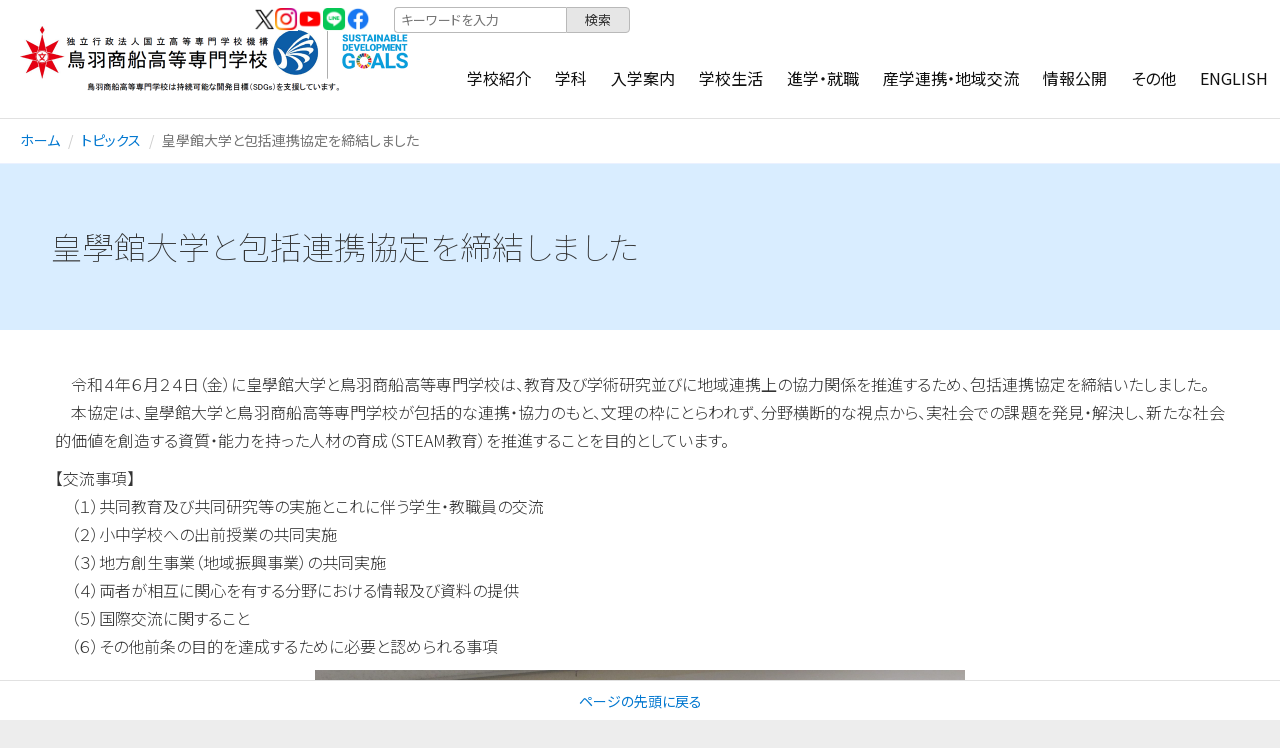

--- FILE ---
content_type: text/html; charset=UTF-8
request_url: https://www.toba-cmt.ac.jp/topics/entry/11261/
body_size: 12659
content:
<!doctype html>
<html lang="ja" xmlns:og="http://ogp.me/ns#" xmlns:fb="http://www.facebook.com/2008/fbml">
<head>
<meta charset="UTF-8">
<meta name="viewport" content="width=device-width,initial-scale=1.0">
<meta name="apple-mobile-web-app-capable" content="yes" />
<meta name="apple-mobile-web-app-status-bar-style" content="default">
<meta name="format-detection" content="telephone=no">
<meta property="og:url" content="https://www.toba-cmt.ac.jp/topics/entry/11261/" />
<meta property="og:image" content="https://koho.s.toba-cmt.ac.jp/wp/wp-content/themes/toba-cmt/assets/img/og.png" />
<meta property="og:site_name" content="鳥羽商船高等専門学校" />
<meta property="og:type" content="article" />
<meta property="og:title" content="皇學館大学と包括連携協定を締結しました | 鳥羽商船高等専門学校" />
<meta property="og:description" content="　令和４年６月２４日（金）に皇學館大学と鳥羽商船高等専門学校は、教育及び学術研究並びに地域連携上の協力関係を推進するため、包括連携協定を締結いたしました。　本協定は、皇學館大学と鳥羽商船高等専門学校が..." />
<meta name="description" content="　令和４年６月２４日（金）に皇學館大学と鳥羽商船高等専門学校は、教育及び学術研究並びに地域連携上の協力関係を推進するため、包括連携協定を締結いたしました。　本協定は、皇學館大学と鳥羽商船高等専門学校が...">
<title>皇學館大学と包括連携協定を締結しました | 鳥羽商船高等専門学校</title>

<link rel="shortcut icon" type="image/x-icon" href="https://koho.s.toba-cmt.ac.jp/wp/wp-content/themes/toba-cmt/assets/icons/favicon.ico" />
<link rel="apple-touch-icon" href="https://koho.s.toba-cmt.ac.jp/wp/wp-content/themes/toba-cmt/assets/icons/touch-icon.png">

<link rel="stylesheet" href="https://koho.s.toba-cmt.ac.jp/wp/wp-content/themes/toba-cmt/assets/css/bootstrap.min.css">
<link rel="stylesheet" href="/wp/wp-content/themes/toba-cmt/assets/css/font.css">
<link rel="stylesheet" href="https://koho.s.toba-cmt.ac.jp/wp/wp-content/themes/toba-cmt/assets/css/style_20240318.css">
<link rel="stylesheet" href="https://koho.s.toba-cmt.ac.jp/wp/wp-content/themes/toba-cmt/assets/css/wo.css">
<meta name='robots' content='max-image-preview:large' />
	<style>img:is([sizes="auto" i], [sizes^="auto," i]) { contain-intrinsic-size: 3000px 1500px }</style>
	<link rel="alternate" hreflang="ja" href="https://www.toba-cmt.ac.jp/topics/entry/11261/" />
<link rel="alternate" hreflang="en" href="https://www.toba-cmt.ac.jp/en/topics/entry/11261/" />
<link rel='dns-prefetch' href='//webfonts.sakura.ne.jp' />
<link rel='dns-prefetch' href='//koho.s.toba-cmt.ac.jp' />
		<!-- This site uses the Google Analytics by MonsterInsights plugin v9.11.1 - Using Analytics tracking - https://www.monsterinsights.com/ -->
							<script src="//www.googletagmanager.com/gtag/js?id=G-7395D0QJFK"  data-cfasync="false" data-wpfc-render="false" type="text/javascript" async></script>
			<script data-cfasync="false" data-wpfc-render="false" type="text/javascript">
				var mi_version = '9.11.1';
				var mi_track_user = true;
				var mi_no_track_reason = '';
								var MonsterInsightsDefaultLocations = {"page_location":"https:\/\/www.toba-cmt.ac.jp\/topics\/entry\/11261\/"};
								if ( typeof MonsterInsightsPrivacyGuardFilter === 'function' ) {
					var MonsterInsightsLocations = (typeof MonsterInsightsExcludeQuery === 'object') ? MonsterInsightsPrivacyGuardFilter( MonsterInsightsExcludeQuery ) : MonsterInsightsPrivacyGuardFilter( MonsterInsightsDefaultLocations );
				} else {
					var MonsterInsightsLocations = (typeof MonsterInsightsExcludeQuery === 'object') ? MonsterInsightsExcludeQuery : MonsterInsightsDefaultLocations;
				}

								var disableStrs = [
										'ga-disable-G-7395D0QJFK',
									];

				/* Function to detect opted out users */
				function __gtagTrackerIsOptedOut() {
					for (var index = 0; index < disableStrs.length; index++) {
						if (document.cookie.indexOf(disableStrs[index] + '=true') > -1) {
							return true;
						}
					}

					return false;
				}

				/* Disable tracking if the opt-out cookie exists. */
				if (__gtagTrackerIsOptedOut()) {
					for (var index = 0; index < disableStrs.length; index++) {
						window[disableStrs[index]] = true;
					}
				}

				/* Opt-out function */
				function __gtagTrackerOptout() {
					for (var index = 0; index < disableStrs.length; index++) {
						document.cookie = disableStrs[index] + '=true; expires=Thu, 31 Dec 2099 23:59:59 UTC; path=/';
						window[disableStrs[index]] = true;
					}
				}

				if ('undefined' === typeof gaOptout) {
					function gaOptout() {
						__gtagTrackerOptout();
					}
				}
								window.dataLayer = window.dataLayer || [];

				window.MonsterInsightsDualTracker = {
					helpers: {},
					trackers: {},
				};
				if (mi_track_user) {
					function __gtagDataLayer() {
						dataLayer.push(arguments);
					}

					function __gtagTracker(type, name, parameters) {
						if (!parameters) {
							parameters = {};
						}

						if (parameters.send_to) {
							__gtagDataLayer.apply(null, arguments);
							return;
						}

						if (type === 'event') {
														parameters.send_to = monsterinsights_frontend.v4_id;
							var hookName = name;
							if (typeof parameters['event_category'] !== 'undefined') {
								hookName = parameters['event_category'] + ':' + name;
							}

							if (typeof MonsterInsightsDualTracker.trackers[hookName] !== 'undefined') {
								MonsterInsightsDualTracker.trackers[hookName](parameters);
							} else {
								__gtagDataLayer('event', name, parameters);
							}
							
						} else {
							__gtagDataLayer.apply(null, arguments);
						}
					}

					__gtagTracker('js', new Date());
					__gtagTracker('set', {
						'developer_id.dZGIzZG': true,
											});
					if ( MonsterInsightsLocations.page_location ) {
						__gtagTracker('set', MonsterInsightsLocations);
					}
										__gtagTracker('config', 'G-7395D0QJFK', {"forceSSL":"true","link_attribution":"true"} );
										window.gtag = __gtagTracker;										(function () {
						/* https://developers.google.com/analytics/devguides/collection/analyticsjs/ */
						/* ga and __gaTracker compatibility shim. */
						var noopfn = function () {
							return null;
						};
						var newtracker = function () {
							return new Tracker();
						};
						var Tracker = function () {
							return null;
						};
						var p = Tracker.prototype;
						p.get = noopfn;
						p.set = noopfn;
						p.send = function () {
							var args = Array.prototype.slice.call(arguments);
							args.unshift('send');
							__gaTracker.apply(null, args);
						};
						var __gaTracker = function () {
							var len = arguments.length;
							if (len === 0) {
								return;
							}
							var f = arguments[len - 1];
							if (typeof f !== 'object' || f === null || typeof f.hitCallback !== 'function') {
								if ('send' === arguments[0]) {
									var hitConverted, hitObject = false, action;
									if ('event' === arguments[1]) {
										if ('undefined' !== typeof arguments[3]) {
											hitObject = {
												'eventAction': arguments[3],
												'eventCategory': arguments[2],
												'eventLabel': arguments[4],
												'value': arguments[5] ? arguments[5] : 1,
											}
										}
									}
									if ('pageview' === arguments[1]) {
										if ('undefined' !== typeof arguments[2]) {
											hitObject = {
												'eventAction': 'page_view',
												'page_path': arguments[2],
											}
										}
									}
									if (typeof arguments[2] === 'object') {
										hitObject = arguments[2];
									}
									if (typeof arguments[5] === 'object') {
										Object.assign(hitObject, arguments[5]);
									}
									if ('undefined' !== typeof arguments[1].hitType) {
										hitObject = arguments[1];
										if ('pageview' === hitObject.hitType) {
											hitObject.eventAction = 'page_view';
										}
									}
									if (hitObject) {
										action = 'timing' === arguments[1].hitType ? 'timing_complete' : hitObject.eventAction;
										hitConverted = mapArgs(hitObject);
										__gtagTracker('event', action, hitConverted);
									}
								}
								return;
							}

							function mapArgs(args) {
								var arg, hit = {};
								var gaMap = {
									'eventCategory': 'event_category',
									'eventAction': 'event_action',
									'eventLabel': 'event_label',
									'eventValue': 'event_value',
									'nonInteraction': 'non_interaction',
									'timingCategory': 'event_category',
									'timingVar': 'name',
									'timingValue': 'value',
									'timingLabel': 'event_label',
									'page': 'page_path',
									'location': 'page_location',
									'title': 'page_title',
									'referrer' : 'page_referrer',
								};
								for (arg in args) {
																		if (!(!args.hasOwnProperty(arg) || !gaMap.hasOwnProperty(arg))) {
										hit[gaMap[arg]] = args[arg];
									} else {
										hit[arg] = args[arg];
									}
								}
								return hit;
							}

							try {
								f.hitCallback();
							} catch (ex) {
							}
						};
						__gaTracker.create = newtracker;
						__gaTracker.getByName = newtracker;
						__gaTracker.getAll = function () {
							return [];
						};
						__gaTracker.remove = noopfn;
						__gaTracker.loaded = true;
						window['__gaTracker'] = __gaTracker;
					})();
									} else {
										console.log("");
					(function () {
						function __gtagTracker() {
							return null;
						}

						window['__gtagTracker'] = __gtagTracker;
						window['gtag'] = __gtagTracker;
					})();
									}
			</script>
							<!-- / Google Analytics by MonsterInsights -->
		<script type="text/javascript">
/* <![CDATA[ */
window._wpemojiSettings = {"baseUrl":"https:\/\/s.w.org\/images\/core\/emoji\/16.0.1\/72x72\/","ext":".png","svgUrl":"https:\/\/s.w.org\/images\/core\/emoji\/16.0.1\/svg\/","svgExt":".svg","source":{"concatemoji":"https:\/\/koho.s.toba-cmt.ac.jp\/wp\/wp-includes\/js\/wp-emoji-release.min.js?ver=6.8.3"}};
/*! This file is auto-generated */
!function(s,n){var o,i,e;function c(e){try{var t={supportTests:e,timestamp:(new Date).valueOf()};sessionStorage.setItem(o,JSON.stringify(t))}catch(e){}}function p(e,t,n){e.clearRect(0,0,e.canvas.width,e.canvas.height),e.fillText(t,0,0);var t=new Uint32Array(e.getImageData(0,0,e.canvas.width,e.canvas.height).data),a=(e.clearRect(0,0,e.canvas.width,e.canvas.height),e.fillText(n,0,0),new Uint32Array(e.getImageData(0,0,e.canvas.width,e.canvas.height).data));return t.every(function(e,t){return e===a[t]})}function u(e,t){e.clearRect(0,0,e.canvas.width,e.canvas.height),e.fillText(t,0,0);for(var n=e.getImageData(16,16,1,1),a=0;a<n.data.length;a++)if(0!==n.data[a])return!1;return!0}function f(e,t,n,a){switch(t){case"flag":return n(e,"\ud83c\udff3\ufe0f\u200d\u26a7\ufe0f","\ud83c\udff3\ufe0f\u200b\u26a7\ufe0f")?!1:!n(e,"\ud83c\udde8\ud83c\uddf6","\ud83c\udde8\u200b\ud83c\uddf6")&&!n(e,"\ud83c\udff4\udb40\udc67\udb40\udc62\udb40\udc65\udb40\udc6e\udb40\udc67\udb40\udc7f","\ud83c\udff4\u200b\udb40\udc67\u200b\udb40\udc62\u200b\udb40\udc65\u200b\udb40\udc6e\u200b\udb40\udc67\u200b\udb40\udc7f");case"emoji":return!a(e,"\ud83e\udedf")}return!1}function g(e,t,n,a){var r="undefined"!=typeof WorkerGlobalScope&&self instanceof WorkerGlobalScope?new OffscreenCanvas(300,150):s.createElement("canvas"),o=r.getContext("2d",{willReadFrequently:!0}),i=(o.textBaseline="top",o.font="600 32px Arial",{});return e.forEach(function(e){i[e]=t(o,e,n,a)}),i}function t(e){var t=s.createElement("script");t.src=e,t.defer=!0,s.head.appendChild(t)}"undefined"!=typeof Promise&&(o="wpEmojiSettingsSupports",i=["flag","emoji"],n.supports={everything:!0,everythingExceptFlag:!0},e=new Promise(function(e){s.addEventListener("DOMContentLoaded",e,{once:!0})}),new Promise(function(t){var n=function(){try{var e=JSON.parse(sessionStorage.getItem(o));if("object"==typeof e&&"number"==typeof e.timestamp&&(new Date).valueOf()<e.timestamp+604800&&"object"==typeof e.supportTests)return e.supportTests}catch(e){}return null}();if(!n){if("undefined"!=typeof Worker&&"undefined"!=typeof OffscreenCanvas&&"undefined"!=typeof URL&&URL.createObjectURL&&"undefined"!=typeof Blob)try{var e="postMessage("+g.toString()+"("+[JSON.stringify(i),f.toString(),p.toString(),u.toString()].join(",")+"));",a=new Blob([e],{type:"text/javascript"}),r=new Worker(URL.createObjectURL(a),{name:"wpTestEmojiSupports"});return void(r.onmessage=function(e){c(n=e.data),r.terminate(),t(n)})}catch(e){}c(n=g(i,f,p,u))}t(n)}).then(function(e){for(var t in e)n.supports[t]=e[t],n.supports.everything=n.supports.everything&&n.supports[t],"flag"!==t&&(n.supports.everythingExceptFlag=n.supports.everythingExceptFlag&&n.supports[t]);n.supports.everythingExceptFlag=n.supports.everythingExceptFlag&&!n.supports.flag,n.DOMReady=!1,n.readyCallback=function(){n.DOMReady=!0}}).then(function(){return e}).then(function(){var e;n.supports.everything||(n.readyCallback(),(e=n.source||{}).concatemoji?t(e.concatemoji):e.wpemoji&&e.twemoji&&(t(e.twemoji),t(e.wpemoji)))}))}((window,document),window._wpemojiSettings);
/* ]]> */
</script>
<style id='wp-emoji-styles-inline-css' type='text/css'>

	img.wp-smiley, img.emoji {
		display: inline !important;
		border: none !important;
		box-shadow: none !important;
		height: 1em !important;
		width: 1em !important;
		margin: 0 0.07em !important;
		vertical-align: -0.1em !important;
		background: none !important;
		padding: 0 !important;
	}
</style>
<link rel='stylesheet' id='wp-block-library-css' href='https://koho.s.toba-cmt.ac.jp/wp/wp-includes/css/dist/block-library/style.min.css?ver=6.8.3' type='text/css' media='all' />
<style id='classic-theme-styles-inline-css' type='text/css'>
/*! This file is auto-generated */
.wp-block-button__link{color:#fff;background-color:#32373c;border-radius:9999px;box-shadow:none;text-decoration:none;padding:calc(.667em + 2px) calc(1.333em + 2px);font-size:1.125em}.wp-block-file__button{background:#32373c;color:#fff;text-decoration:none}
</style>
<style id='global-styles-inline-css' type='text/css'>
:root{--wp--preset--aspect-ratio--square: 1;--wp--preset--aspect-ratio--4-3: 4/3;--wp--preset--aspect-ratio--3-4: 3/4;--wp--preset--aspect-ratio--3-2: 3/2;--wp--preset--aspect-ratio--2-3: 2/3;--wp--preset--aspect-ratio--16-9: 16/9;--wp--preset--aspect-ratio--9-16: 9/16;--wp--preset--color--black: #000000;--wp--preset--color--cyan-bluish-gray: #abb8c3;--wp--preset--color--white: #ffffff;--wp--preset--color--pale-pink: #f78da7;--wp--preset--color--vivid-red: #cf2e2e;--wp--preset--color--luminous-vivid-orange: #ff6900;--wp--preset--color--luminous-vivid-amber: #fcb900;--wp--preset--color--light-green-cyan: #7bdcb5;--wp--preset--color--vivid-green-cyan: #00d084;--wp--preset--color--pale-cyan-blue: #8ed1fc;--wp--preset--color--vivid-cyan-blue: #0693e3;--wp--preset--color--vivid-purple: #9b51e0;--wp--preset--gradient--vivid-cyan-blue-to-vivid-purple: linear-gradient(135deg,rgba(6,147,227,1) 0%,rgb(155,81,224) 100%);--wp--preset--gradient--light-green-cyan-to-vivid-green-cyan: linear-gradient(135deg,rgb(122,220,180) 0%,rgb(0,208,130) 100%);--wp--preset--gradient--luminous-vivid-amber-to-luminous-vivid-orange: linear-gradient(135deg,rgba(252,185,0,1) 0%,rgba(255,105,0,1) 100%);--wp--preset--gradient--luminous-vivid-orange-to-vivid-red: linear-gradient(135deg,rgba(255,105,0,1) 0%,rgb(207,46,46) 100%);--wp--preset--gradient--very-light-gray-to-cyan-bluish-gray: linear-gradient(135deg,rgb(238,238,238) 0%,rgb(169,184,195) 100%);--wp--preset--gradient--cool-to-warm-spectrum: linear-gradient(135deg,rgb(74,234,220) 0%,rgb(151,120,209) 20%,rgb(207,42,186) 40%,rgb(238,44,130) 60%,rgb(251,105,98) 80%,rgb(254,248,76) 100%);--wp--preset--gradient--blush-light-purple: linear-gradient(135deg,rgb(255,206,236) 0%,rgb(152,150,240) 100%);--wp--preset--gradient--blush-bordeaux: linear-gradient(135deg,rgb(254,205,165) 0%,rgb(254,45,45) 50%,rgb(107,0,62) 100%);--wp--preset--gradient--luminous-dusk: linear-gradient(135deg,rgb(255,203,112) 0%,rgb(199,81,192) 50%,rgb(65,88,208) 100%);--wp--preset--gradient--pale-ocean: linear-gradient(135deg,rgb(255,245,203) 0%,rgb(182,227,212) 50%,rgb(51,167,181) 100%);--wp--preset--gradient--electric-grass: linear-gradient(135deg,rgb(202,248,128) 0%,rgb(113,206,126) 100%);--wp--preset--gradient--midnight: linear-gradient(135deg,rgb(2,3,129) 0%,rgb(40,116,252) 100%);--wp--preset--font-size--small: 13px;--wp--preset--font-size--medium: 20px;--wp--preset--font-size--large: 36px;--wp--preset--font-size--x-large: 42px;--wp--preset--spacing--20: 0.44rem;--wp--preset--spacing--30: 0.67rem;--wp--preset--spacing--40: 1rem;--wp--preset--spacing--50: 1.5rem;--wp--preset--spacing--60: 2.25rem;--wp--preset--spacing--70: 3.38rem;--wp--preset--spacing--80: 5.06rem;--wp--preset--shadow--natural: 6px 6px 9px rgba(0, 0, 0, 0.2);--wp--preset--shadow--deep: 12px 12px 50px rgba(0, 0, 0, 0.4);--wp--preset--shadow--sharp: 6px 6px 0px rgba(0, 0, 0, 0.2);--wp--preset--shadow--outlined: 6px 6px 0px -3px rgba(255, 255, 255, 1), 6px 6px rgba(0, 0, 0, 1);--wp--preset--shadow--crisp: 6px 6px 0px rgba(0, 0, 0, 1);}:where(.is-layout-flex){gap: 0.5em;}:where(.is-layout-grid){gap: 0.5em;}body .is-layout-flex{display: flex;}.is-layout-flex{flex-wrap: wrap;align-items: center;}.is-layout-flex > :is(*, div){margin: 0;}body .is-layout-grid{display: grid;}.is-layout-grid > :is(*, div){margin: 0;}:where(.wp-block-columns.is-layout-flex){gap: 2em;}:where(.wp-block-columns.is-layout-grid){gap: 2em;}:where(.wp-block-post-template.is-layout-flex){gap: 1.25em;}:where(.wp-block-post-template.is-layout-grid){gap: 1.25em;}.has-black-color{color: var(--wp--preset--color--black) !important;}.has-cyan-bluish-gray-color{color: var(--wp--preset--color--cyan-bluish-gray) !important;}.has-white-color{color: var(--wp--preset--color--white) !important;}.has-pale-pink-color{color: var(--wp--preset--color--pale-pink) !important;}.has-vivid-red-color{color: var(--wp--preset--color--vivid-red) !important;}.has-luminous-vivid-orange-color{color: var(--wp--preset--color--luminous-vivid-orange) !important;}.has-luminous-vivid-amber-color{color: var(--wp--preset--color--luminous-vivid-amber) !important;}.has-light-green-cyan-color{color: var(--wp--preset--color--light-green-cyan) !important;}.has-vivid-green-cyan-color{color: var(--wp--preset--color--vivid-green-cyan) !important;}.has-pale-cyan-blue-color{color: var(--wp--preset--color--pale-cyan-blue) !important;}.has-vivid-cyan-blue-color{color: var(--wp--preset--color--vivid-cyan-blue) !important;}.has-vivid-purple-color{color: var(--wp--preset--color--vivid-purple) !important;}.has-black-background-color{background-color: var(--wp--preset--color--black) !important;}.has-cyan-bluish-gray-background-color{background-color: var(--wp--preset--color--cyan-bluish-gray) !important;}.has-white-background-color{background-color: var(--wp--preset--color--white) !important;}.has-pale-pink-background-color{background-color: var(--wp--preset--color--pale-pink) !important;}.has-vivid-red-background-color{background-color: var(--wp--preset--color--vivid-red) !important;}.has-luminous-vivid-orange-background-color{background-color: var(--wp--preset--color--luminous-vivid-orange) !important;}.has-luminous-vivid-amber-background-color{background-color: var(--wp--preset--color--luminous-vivid-amber) !important;}.has-light-green-cyan-background-color{background-color: var(--wp--preset--color--light-green-cyan) !important;}.has-vivid-green-cyan-background-color{background-color: var(--wp--preset--color--vivid-green-cyan) !important;}.has-pale-cyan-blue-background-color{background-color: var(--wp--preset--color--pale-cyan-blue) !important;}.has-vivid-cyan-blue-background-color{background-color: var(--wp--preset--color--vivid-cyan-blue) !important;}.has-vivid-purple-background-color{background-color: var(--wp--preset--color--vivid-purple) !important;}.has-black-border-color{border-color: var(--wp--preset--color--black) !important;}.has-cyan-bluish-gray-border-color{border-color: var(--wp--preset--color--cyan-bluish-gray) !important;}.has-white-border-color{border-color: var(--wp--preset--color--white) !important;}.has-pale-pink-border-color{border-color: var(--wp--preset--color--pale-pink) !important;}.has-vivid-red-border-color{border-color: var(--wp--preset--color--vivid-red) !important;}.has-luminous-vivid-orange-border-color{border-color: var(--wp--preset--color--luminous-vivid-orange) !important;}.has-luminous-vivid-amber-border-color{border-color: var(--wp--preset--color--luminous-vivid-amber) !important;}.has-light-green-cyan-border-color{border-color: var(--wp--preset--color--light-green-cyan) !important;}.has-vivid-green-cyan-border-color{border-color: var(--wp--preset--color--vivid-green-cyan) !important;}.has-pale-cyan-blue-border-color{border-color: var(--wp--preset--color--pale-cyan-blue) !important;}.has-vivid-cyan-blue-border-color{border-color: var(--wp--preset--color--vivid-cyan-blue) !important;}.has-vivid-purple-border-color{border-color: var(--wp--preset--color--vivid-purple) !important;}.has-vivid-cyan-blue-to-vivid-purple-gradient-background{background: var(--wp--preset--gradient--vivid-cyan-blue-to-vivid-purple) !important;}.has-light-green-cyan-to-vivid-green-cyan-gradient-background{background: var(--wp--preset--gradient--light-green-cyan-to-vivid-green-cyan) !important;}.has-luminous-vivid-amber-to-luminous-vivid-orange-gradient-background{background: var(--wp--preset--gradient--luminous-vivid-amber-to-luminous-vivid-orange) !important;}.has-luminous-vivid-orange-to-vivid-red-gradient-background{background: var(--wp--preset--gradient--luminous-vivid-orange-to-vivid-red) !important;}.has-very-light-gray-to-cyan-bluish-gray-gradient-background{background: var(--wp--preset--gradient--very-light-gray-to-cyan-bluish-gray) !important;}.has-cool-to-warm-spectrum-gradient-background{background: var(--wp--preset--gradient--cool-to-warm-spectrum) !important;}.has-blush-light-purple-gradient-background{background: var(--wp--preset--gradient--blush-light-purple) !important;}.has-blush-bordeaux-gradient-background{background: var(--wp--preset--gradient--blush-bordeaux) !important;}.has-luminous-dusk-gradient-background{background: var(--wp--preset--gradient--luminous-dusk) !important;}.has-pale-ocean-gradient-background{background: var(--wp--preset--gradient--pale-ocean) !important;}.has-electric-grass-gradient-background{background: var(--wp--preset--gradient--electric-grass) !important;}.has-midnight-gradient-background{background: var(--wp--preset--gradient--midnight) !important;}.has-small-font-size{font-size: var(--wp--preset--font-size--small) !important;}.has-medium-font-size{font-size: var(--wp--preset--font-size--medium) !important;}.has-large-font-size{font-size: var(--wp--preset--font-size--large) !important;}.has-x-large-font-size{font-size: var(--wp--preset--font-size--x-large) !important;}
:where(.wp-block-post-template.is-layout-flex){gap: 1.25em;}:where(.wp-block-post-template.is-layout-grid){gap: 1.25em;}
:where(.wp-block-columns.is-layout-flex){gap: 2em;}:where(.wp-block-columns.is-layout-grid){gap: 2em;}
:root :where(.wp-block-pullquote){font-size: 1.5em;line-height: 1.6;}
</style>
<script type="text/javascript" src="https://koho.s.toba-cmt.ac.jp/wp/wp-includes/js/jquery/jquery.min.js?ver=3.7.1" id="jquery-core-js"></script>
<script type="text/javascript" src="https://koho.s.toba-cmt.ac.jp/wp/wp-includes/js/jquery/jquery-migrate.min.js?ver=3.4.1" id="jquery-migrate-js"></script>
<script type="text/javascript" src="//webfonts.sakura.ne.jp/js/sakurav3.js?fadein=0&amp;ver=3.1.4" id="typesquare_std-js"></script>
<script type="text/javascript" src="https://koho.s.toba-cmt.ac.jp/wp/wp-content/plugins/google-analytics-for-wordpress/assets/js/frontend-gtag.min.js?ver=9.11.1" id="monsterinsights-frontend-script-js" async="async" data-wp-strategy="async"></script>
<script data-cfasync="false" data-wpfc-render="false" type="text/javascript" id='monsterinsights-frontend-script-js-extra'>/* <![CDATA[ */
var monsterinsights_frontend = {"js_events_tracking":"true","download_extensions":"doc,pdf,ppt,zip,xls,docx,pptx,xlsx","inbound_paths":"[{\"path\":\"\\\/go\\\/\",\"label\":\"affiliate\"},{\"path\":\"\\\/recommend\\\/\",\"label\":\"affiliate\"}]","home_url":"https:\/\/www.toba-cmt.ac.jp","hash_tracking":"false","v4_id":"G-7395D0QJFK"};/* ]]> */
</script>
<link rel="https://api.w.org/" href="https://www.toba-cmt.ac.jp/wp-json/" /><link rel="alternate" title="JSON" type="application/json" href="https://www.toba-cmt.ac.jp/wp-json/wp/v2/posts/11261" /><link rel="EditURI" type="application/rsd+xml" title="RSD" href="https://koho.s.toba-cmt.ac.jp/wp/xmlrpc.php?rsd" />
<meta name="generator" content="WordPress 6.8.3" />
<link rel="canonical" href="https://www.toba-cmt.ac.jp/topics/entry/11261/" />
<link rel='shortlink' href='https://www.toba-cmt.ac.jp/?p=11261' />
<link rel="alternate" title="oEmbed (JSON)" type="application/json+oembed" href="https://www.toba-cmt.ac.jp/wp-json/oembed/1.0/embed?url=https%3A%2F%2Fwww.toba-cmt.ac.jp%2Ftopics%2Fentry%2F11261%2F" />
<link rel="alternate" title="oEmbed (XML)" type="text/xml+oembed" href="https://www.toba-cmt.ac.jp/wp-json/oembed/1.0/embed?url=https%3A%2F%2Fwww.toba-cmt.ac.jp%2Ftopics%2Fentry%2F11261%2F&#038;format=xml" />
		<style type="text/css" id="wp-custom-css">
			.label-11,.label-eventinfo{
	color: #ffffff;
	background: #1dd1a1 !important;
}

.label-12,.label-covid19info{
	color: #ffffff !important;
	background: #000000 !important;
}
.share-buttons {
  display: flex;
  align-items: center;
  gap: 10px; /* アイコンの間隔 */
  margin-top: 1px;
  flex-wrap: wrap;
}

.share-buttons p {
  margin: 0;
  margin-right: 8px; /* 「この記事をシェアする」とアイコンの間隔 */
  font-family: 'Noto Sans JP', sans-serif;
  font-size: 12pt;
  font-weight: normal;
  color: #333;
}

.share-buttons a img {
  width: 30px;
  height: 30px;
  transition: transform 0.2s ease;
}

.share-buttons a img:hover {
  transform: scale(1.1);
}		</style>
		
<!--
<script async src="https://www.googletagmanager.com/gtag/js?id=UA-115119365-2"></script>
<script>
  window.dataLayer = window.dataLayer || [];
  function gtag(){dataLayer.push(arguments);}
  gtag('js', new Date());
  gtag('config', 'UA-115119365-2');
</script>
-->

</head>

<body class="leaf is-fixed">


<header class="navbar is-fixed">
  <div class="container-fluid">

    <div class="navbar-header">
    <h1 class="logo"><a href="https://www.toba-cmt.ac.jp"><img src="https://www.toba-cmt.ac.jp/wp/wp-content/themes/toba-cmt/assets/img/common_logo.png"></a></h1>
      <button type="button" id="side-nav-btn" class="navbar-toggle">
        <i class="material-icons">&#xE5D2;</i>
      </button>
    </div>

    <div class="navigation-header">
      <div class="header-utilities">
        <div class="header-sns">
          <ul class="header-sns-links">
            <li class="header-sns-item"><a class="header-sns-link" href="https://twitter.com/toba_kosen/" target="_blank"><img class="header-sns-img" src="/wp/wp-content/themes/toba-cmt/assets/img/x_icon_s.png" alt="鳥羽商船高等専門学校公式X"></a></li>
            <li class="header-sns-item"><a class="header-sns-link" href="https://www.instagram.com/toba_kosen/" target="_blank"><img class="header-sns-img" src="/wp/wp-content/themes/toba-cmt/assets/img/instagram_icon_s.png" alt="鳥羽商船高等専門学校公式Instagram"></a></li>
            <li class="header-sns-item"><a class="header-sns-link" href="https://www.youtube.com/@tobashosen-KOSEN" target="_blank"><img class="header-sns-img" src="/wp/wp-content/themes/toba-cmt/assets/img/youtube_icon_s.png" alt="鳥羽商船高等専門学校公式YouTube"></a></li>
            <li class="header-sns-item"><a class="header-sns-link" href="https://lin.ee/cSbYwyT8" target="_blank"><img class="header-sns-img" src="/wp/wp-content/themes/toba-cmt/assets/img/line_icon_s.png" alt="鳥羽商船高等専門学校公式LINE"></a></li>
            <li class="header-sns-item"><a class="header-sns-link" href="https://www.facebook.com/TobaShousen/" target="_blank"><img class="header-sns-img" src="/wp/wp-content/themes/toba-cmt/assets/img/facebook_icon_s.png" alt="鳥羽商船高等専門学校公式Facebook"></a></li>
          </ul>
        </div>
        <div class="header-search">
          <form id="form" action="/" method="get">
    <input id="s-box" name="s" type="text" placeholder="キーワードを入力"/>
    <button type="submit" id="s-btn-area"><div id="s-btn">検索</div></button>
</form>        </div>
      </div>

      <nav class="collapse navbar-collapse">
        <div class="container-fluid">
          <ul id="global-nav" class="global-nav-list"><li class="global-nav-item"><a href="https://www.toba-cmt.ac.jp/about/" class="menu-link main-menu-link" data-target="global-about">学校紹介</a>
<div id="global-about" class="global-sub-nav">
<div class="container-fluid">
<div class="col-md-6 row global-sub-nav-about">
<div class="col-md-6 global-sub-nav-img">
&nbsp;
</div>
<div class="col-md-6 global-sub-nav-title">
<div class="global-sub-nav-text">
<h2>学校紹介</h2>
<p>鳥羽商船高等専門学校は専門的な知識やスキルを身につけた社会に必要とされる技術者を輩出します。</p>
</div>
</div>
</div>
<div class="global-sub-nav-list col-md-6 row global-sub-nav-list-about">
<ul class="col-md-4">
	<li class="global-sub-nav-list-item"><a href="https://www.toba-cmt.ac.jp/about/koucho/" class="menu-link sub-menu-link">校長挨拶</a></li>
	<li class="global-sub-nav-list-item"><a href="https://www.toba-cmt.ac.jp/about/kyouiku/" class="menu-link sub-menu-link">教育理念・教育目標・三つの方針</a></li>
	<li class="global-sub-nav-list-item"><a href="https://www.toba-cmt.ac.jp/about/kuni/" class="menu-link sub-menu-link">校旗・校歌・沿革</a></li>
	<li class="global-sub-nav-list-item"><a href="https://www.toba-cmt.ac.jp/about/soshiki/" class="menu-link sub-menu-link">組織</a></li>
	<li class="global-sub-nav-list-item"><a href="https://www.toba-cmt.ac.jp/about/jimubu/" class="menu-link sub-menu-link">事務部案内</a></li>
</ul>
<ul class="col-md-4">
	<li class="global-sub-nav-list-item"><a href="https://www.toba-cmt.ac.jp/about/shisetsu/" class="menu-link sub-menu-link">施設・キャンパスマップ</a></li>
	<li class="global-sub-nav-list-item"><a href="https://www.toba-cmt.ac.jp/about/kyosyokuinsu/" class="menu-link sub-menu-link">教職員数</a></li>
	<li class="global-sub-nav-list-item"><a href="https://www.toba-cmt.ac.jp/about/media/" class="menu-link sub-menu-link">メディア掲載情報</a></li>
	<li class="global-sub-nav-list-item"><a href="https://www.toba-cmt.ac.jp/about/kohoshi/" class="menu-link sub-menu-link">広報誌</a></li>
	<li class="global-sub-nav-list-item"><a href="https://www.toba-cmt.ac.jp/about/koho-movie/" class="menu-link sub-menu-link">広報動画</a></li>
</ul>
<ul class="col-md-4">
	<li class="global-sub-nav-list-item"><a href="https://www.toba-cmt.ac.jp/about/sns/" class="menu-link sub-menu-link">学校公式SNS</a></li>
	<li class="global-sub-nav-list-item"><a href="https://www.toba-cmt.ac.jp/about/ir/" class="menu-link sub-menu-link">統合報告書</a></li>
	<li class="global-sub-nav-list-item"><a href="https://www.toba-cmt.ac.jp/about/cmp/" class="menu-link sub-menu-link">キャンパスマスタープラン</a></li>
	<li class="global-sub-nav-list-item"><a href="https://www.toba-cmt.ac.jp/about/message/" class="menu-link sub-menu-link">先輩からのメッセージ</a></li>
</ul>
</li>
<li class="global-nav-item"><a href="https://www.toba-cmt.ac.jp/gakka/" class="menu-link main-menu-link" data-target="global-gakka">学科</a>
<div id="global-gakka" class="global-sub-nav">
<div class="container-fluid">
<div class="col-md-6 row global-sub-nav-gakka">
<div class="col-md-6 global-sub-nav-img">
&nbsp;
</div>
<div class="col-md-6 global-sub-nav-title">
<div class="global-sub-nav-text">
<h2>学科</h2>
<p>鳥羽商船高等専門学校で学ぶことができる学科をご紹介します。</p>
</div>
</div>
</div>
<div class="global-sub-nav-list col-md-6 row global-sub-nav-list-gakka">
<ul class="col-md-4">
	<li class="global-sub-nav-list-item"><a href="https://www.toba-cmt.ac.jp/gakka/gaiyo/" class="menu-link sub-menu-link">概要</a></li>
	<li class="global-sub-nav-list-item"><a href="https://www.toba-cmt.ac.jp/gakka/ship/" class="menu-link sub-menu-link">商船学科</a></li>
	<li class="global-sub-nav-list-item"><a href="https://www.toba-cmt.ac.jp/gakka/im/" class="menu-link sub-menu-link">情報機械システム工学科</a></li>
	<li class="global-sub-nav-list-item"><a href="https://www.toba-cmt.ac.jp/gakka/ippan/" class="menu-link sub-menu-link">一般教育科</a></li>
	<li class="global-sub-nav-list-item"><a href="https://www.toba-cmt.ac.jp/gakka/advanced/" class="menu-link sub-menu-link">専攻科</a></li>
</ul>
<ul class="col-md-4">
	<li class="global-sub-nav-list-item"><a href="https://www.toba-cmt.ac.jp/gakka/syllabus/" class="menu-link sub-menu-link">シラバス</a></li>
	<li class="global-sub-nav-list-item"><a href="https://www.toba-cmt.ac.jp/gakka/kijun/" class="menu-link sub-menu-link">学修評価・卒業等の基準</a></li>
</ul>
</li>
<li class="global-nav-item"><a href="https://www.toba-cmt.ac.jp/nyuugaku/" class="menu-link main-menu-link" data-target="global-nyuugaku">入学案内</a>
<div id="global-nyuugaku" class="global-sub-nav">
<div class="container-fluid">
<div class="col-md-6 row global-sub-nav-nyuugaku">
<div class="col-md-6 global-sub-nav-img">
&nbsp;
</div>
<div class="col-md-6 global-sub-nav-title">
<div class="global-sub-nav-text">
<h2>入学案内</h2>
<p>入学相談会、募集要項、出願方法や試験日程等、入学に必要な情報を掲載しています。</p>
</div>
</div>
</div>
<div class="global-sub-nav-list col-md-6 row global-sub-nav-list-nyuugaku">
<ul class="col-md-4">
	<li class="global-sub-nav-list-item"><a href="https://www.toba-cmt.ac.jp/nyuugaku/about/" class="menu-link sub-menu-link">鳥羽商船の紹介</a></li>
	<li class="global-sub-nav-list-item"><a href="https://www.toba-cmt.ac.jp/nyuugaku/chosasho/" class="menu-link sub-menu-link">本科学生募集案内</a></li>
	<li class="global-sub-nav-list-item"><a href="https://www.toba-cmt.ac.jp/nyuugaku/nyuushi/" class="menu-link sub-menu-link">オープンキャンパス・説明会など</a></li>
	<li class="global-sub-nav-list-item"><a href="https://www.toba-cmt.ac.jp/nyuugaku/qa/" class="menu-link sub-menu-link">Ｑ＆Ａ</a></li>
	<li class="global-sub-nav-list-item"><a href="https://www.toba-cmt.ac.jp/gakusei/jugyouryou/" class="menu-link sub-menu-link">授業料・免除・奨学金</a></li>
</ul>
<ul class="col-md-4">
	<li class="global-sub-nav-list-item"><a href="https://www.toba-cmt.ac.jp/nyuugaku/hen/" class="menu-link sub-menu-link">編入学生募集案内</a></li>
	<li class="global-sub-nav-list-item"><a href="https://www.toba-cmt.ac.jp/nyuugaku/senkouka/" class="menu-link sub-menu-link">専攻科生募集案内</a></li>
	<li class="global-sub-nav-list-item"><a href="https://www.toba-cmt.ac.jp/nyuugaku/uketsuke/" class="menu-link sub-menu-link">志願状況</a></li>
	<li class="global-sub-nav-list-item"><a href="https://www.toba-cmt.ac.jp/nyuugaku/shigannyugaku/" class="menu-link sub-menu-link">志願者・合格者・入学者数</a></li>
	<li class="global-sub-nav-list-item"><a href="https://www.toba-cmt.ac.jp/nyuugaku/goukaku/" class="menu-link sub-menu-link">合格発表</a></li>
</ul>
<ul class="col-md-4">
</ul>
</li>
<li class="global-nav-item"><a href="https://www.toba-cmt.ac.jp/gakusei/" class="menu-link main-menu-link" data-target="global-gakusei">学校生活</a>
<div id="global-gakusei" class="global-sub-nav">
<div class="container-fluid">
<div class="col-md-6 row global-sub-nav-gakusei">
<div class="col-md-6 global-sub-nav-img">
&nbsp;
</div>
<div class="col-md-6 global-sub-nav-title">
<div class="global-sub-nav-text">
<h2>学校生活</h2>
<p>勉学、進学・就職等、充実した学生生活を送ることができるようサポートしています。</p>
</div>
</div>
</div>
<div class="global-sub-nav-list col-md-6 row global-sub-nav-list-gakusei">
<ul class="col-md-4">
	<li class="global-sub-nav-list-item"><a href="https://www.toba-cmt.ac.jp/gakusei/nenkan/" class="menu-link sub-menu-link">年間行事</a></li>
	<li class="global-sub-nav-list-item"><a href="https://www.toba-cmt.ac.jp/gakusei/tosho/" class="menu-link sub-menu-link">図書館</a></li>
	<li class="global-sub-nav-list-item"><a href="https://www.toba-cmt.ac.jp/gakusei/%e6%83%85%e5%a0%b1%e3%83%a1%e3%83%87%e3%82%a3%e3%82%a2%e6%95%99%e8%82%b2%e3%82%bb%e3%83%b3%e3%82%bf%e3%83%bc/" class="menu-link sub-menu-link">情報メディア教育センター</a></li>
	<li class="global-sub-nav-list-item"><a href="https://www.toba-cmt.ac.jp/gakusei/akatsuki/" class="menu-link sub-menu-link">学生寮</a></li>
	<li class="global-sub-nav-list-item"><a href="https://www.toba-cmt.ac.jp/gakusei/aed/" class="menu-link sub-menu-link">AED設置場所</a></li>
</ul>
<ul class="col-md-4">
	<li class="global-sub-nav-list-item"><a href="https://www.toba-cmt.ac.jp/gakusei/kagaikatsudou/" class="menu-link sub-menu-link">課外活動</a></li>
	<li class="global-sub-nav-list-item"><a href="https://gakuseikai.toba-cmt.ac.jp/home.html" class="menu-link sub-menu-link">学生会</a></li>
	<li class="global-sub-nav-list-item"><a href="https://www.toba-cmt.ac.jp/gakusei/soudanshitsu/" class="menu-link sub-menu-link">学生相談室</a></li>
	<li class="global-sub-nav-list-item"><a href="https://www.toba-cmt.ac.jp/gakusei/jugyouryou/" class="menu-link sub-menu-link">授業料・免除・奨学金</a></li>
	<li class="global-sub-nav-list-item"><a href="https://www.toba-cmt.ac.jp/gakusei/promoeducation/" class="menu-link sub-menu-link">学修推進支援室</a></li>
</ul>
<ul class="col-md-4">
	<li class="global-sub-nav-list-item"><a href="https://www.toba-cmt.ac.jp/gakusei/career/" class="menu-link sub-menu-link">キャリア教育推進室</a></li>
	<li class="global-sub-nav-list-item"><a href="https://www.toba-cmt.ac.jp/gakusei/global/" class="menu-link sub-menu-link">グローバル教育推進室</a></li>
	<li class="global-sub-nav-list-item"><a href="https://www.toba-cmt.ac.jp/gakusei/binran/" class="menu-link sub-menu-link">学生便覧</a></li>
	<li class="global-sub-nav-list-item"><a href="https://www.toba-cmt.ac.jp/gakusei/ijyokishojinosochi/" class="menu-link sub-menu-link">台風等における授業等の措置</a></li>
	<li class="global-sub-nav-list-item"><a href="https://www.toba-cmt.ac.jp/gakusei/%e5%90%84%e7%a8%ae%e7%94%b3%e8%ab%8b%e3%83%95%e3%82%a9%e3%83%bc%e3%83%a0/" class="menu-link sub-menu-link">各種申請フォーム</a></li>
</ul>
<ul class="col-md-4">
</ul>
</li>
<li class="global-nav-item"><a href="https://www.toba-cmt.ac.jp/shingakushushoku/" class="menu-link main-menu-link" data-target="global-shingakushushoku">進学・就職</a>
<div id="global-shingakushushoku" class="global-sub-nav">
<div class="container-fluid">
<div class="col-md-6 row global-sub-nav-shingakushushoku">
<div class="col-md-6 global-sub-nav-img">
&nbsp;
</div>
<div class="col-md-6 global-sub-nav-title">
<div class="global-sub-nav-text">
<h2>進学・就職</h2>
<p>進学・就職に関する情報をご紹介します。</p>
</div>
</div>
</div>
<div class="global-sub-nav-list col-md-6 row global-sub-nav-list-shingakushushoku">
<ul class="col-md-4">
	<li class="global-sub-nav-list-item"><a href="https://www.toba-cmt.ac.jp/shingakushushoku/shinrokensaku/" class="menu-link sub-menu-link">進路支援システム</a></li>
	<li class="global-sub-nav-list-item"><a href="https://www.toba-cmt.ac.jp/shingakushushoku/shinro/" class="menu-link sub-menu-link">就職・大学編入学先</a></li>
	<li class="global-sub-nav-list-item"><a href="https://www.toba-cmt.ac.jp/shingakushushoku/gakuseisu/" class="menu-link sub-menu-link">在籍学生数</a></li>
	<li class="global-sub-nav-list-item"><a href="https://www.toba-cmt.ac.jp/shingakushushoku/sotsugyosu/" class="menu-link sub-menu-link">卒業・修了者数</a></li>
	<li class="global-sub-nav-list-item"><a href="https://www.toba-cmt.ac.jp/shingakushushoku/kyujinirai/" class="menu-link sub-menu-link">求人依頼案内</a></li>
</ul>
<ul class="col-md-4">
	<li class="global-sub-nav-list-item"><a href="https://www.toba-cmt.ac.jp/shingakushushoku/intern/" class="menu-link sub-menu-link">インターンシップ（校外実習）</a></li>
</ul>
</li>
<li class="global-nav-item"><a href="https://www.toba-cmt.ac.jp/sangaku/" class="menu-link main-menu-link" data-target="global-sangaku">産学連携・地域交流</a>
<div id="global-sangaku" class="global-sub-nav">
<div class="container-fluid">
<div class="col-md-6 row global-sub-nav-sangaku">
<div class="col-md-6 global-sub-nav-img">
&nbsp;
</div>
<div class="col-md-6 global-sub-nav-title">
<div class="global-sub-nav-text">
<h2>産学連携・地域交流</h2>
<p>地域社会の発展と産業技術の振興に寄与するための産官学連携研究、公開講座などをご紹介します。</p>
</div>
</div>
</div>
<div class="global-sub-nav-list col-md-6 row global-sub-nav-list-sangaku">
<ul class="col-md-4">
	<li class="global-sub-nav-list-item"><a href="https://www.toba-cmt.ac.jp/sangaku/%e6%9c%ac%e6%a0%a1%e3%81%ae%e7%a0%94%e7%a9%b6%e3%83%bb%e5%9c%b0%e5%9f%9f%e9%80%a3%e6%90%ba%e5%9f%ba%e6%9c%ac%e6%96%b9%e9%87%9d/" class="menu-link sub-menu-link">基本方針</a></li>
	<li class="global-sub-nav-list-item"><a href="https://www.toba-cmt.ac.jp/sangaku/technocenter/" class="menu-link sub-menu-link">テクノセンター</a></li>
	<li class="global-sub-nav-list-item"><a href="https://www.toba-cmt.ac.jp/sangaku/seeds/" class="menu-link sub-menu-link">研究・教育シーズ集</a></li>
	<li class="global-sub-nav-list-item"><a href="https://www.toba-cmt.ac.jp/sangaku/jisseki/" class="menu-link sub-menu-link">研究受入等実績</a></li>
	<li class="global-sub-nav-list-item"><a href="https://www.toba-cmt.ac.jp/sangaku/koukai/" class="menu-link sub-menu-link">公開講座</a></li>
</ul>
<ul class="col-md-4">
	<li class="global-sub-nav-list-item"><a href="https://www.toba-cmt.ac.jp/sangaku/demae/" class="menu-link sub-menu-link">出前授業</a></li>
	<li class="global-sub-nav-list-item"><a href="https://www.toba-cmt.ac.jp/sangaku/kyoutei/" class="menu-link sub-menu-link">協定</a></li>
	<li class="global-sub-nav-list-item"><a href="https://www.toba-cmt.ac.jp/150th/" class="menu-link sub-menu-link">鳥羽商船高等専門学校 創基150周年・高専創立60周年記念事業基金</a></li>
</ul>
</li>
<li class="global-nav-item"><a href="https://www.toba-cmt.ac.jp/jkoukai/" class="menu-link main-menu-link" data-target="global-jkoukai">情報公開</a>
<div id="global-jkoukai" class="global-sub-nav">
<div class="container-fluid">
<div class="col-md-6 row global-sub-nav-jkoukai">
<div class="col-md-6 global-sub-nav-img">
&nbsp;
</div>
<div class="col-md-6 global-sub-nav-title">
<div class="global-sub-nav-text">
<h2>情報公開</h2>
<p>公共性や社会的責任を明確にすることを目的に、保有する情報を公開しています。</p>
</div>
</div>
</div>
<div class="global-sub-nav-list col-md-6 row global-sub-nav-list-jkoukai">
<ul class="col-md-4">
	<li class="global-sub-nav-list-item"><a href="https://www.toba-cmt.ac.jp/jkoukai/kankyo/" class="menu-link sub-menu-link">環境方針</a></li>
	<li class="global-sub-nav-list-item"><a href="https://www.toba-cmt.ac.jp/jkoukai/keikaku/" class="menu-link sub-menu-link">計画・目標</a></li>
	<li class="global-sub-nav-list-item"><a href="https://www.toba-cmt.ac.jp/jkoukai/tenkenhyouka/" class="menu-link sub-menu-link">点検・評価</a></li>
	<li class="global-sub-nav-list-item"><a href="https://www.toba-cmt.ac.jp/jkoukai/kyoikujoho/" class="menu-link sub-menu-link">教育情報の公開</a></li>
	<li class="global-sub-nav-list-item"><a href="https://www.toba-cmt.ac.jp/jkoukai/projects/" class="menu-link sub-menu-link">教育プロジェクト</a></li>
	<li class="global-sub-nav-list-item"><a href="https://www.toba-cmt.ac.jp/jkoukai/jishin/" class="menu-link sub-menu-link">地震津波対応マニュアル</a></li>
</ul>
<ul class="col-md-4">
	<li class="global-sub-nav-list-item"><a href="https://www.toba-cmt.ac.jp/jkoukai/harasment/" class="menu-link sub-menu-link">ハラスメントパンフレット</a></li>
	<li class="global-sub-nav-list-item"><a target="_blank" href="https://koho.s.toba-cmt.ac.jp/wp/wp-content/uploads/R7ijime_boushi_kihon_keikaku.pdf" class="menu-link sub-menu-link">いじめ防止基本計画</a></li>
	<li class="global-sub-nav-list-item"><a href="https://koho.s.toba-cmt.ac.jp/wp/wp-content/uploads/R5ijimeboshitorikumikohyo.pdf" class="menu-link sub-menu-link">いじめ防止等対策の取り組みについて</a></li>
	<li class="global-sub-nav-list-item"><a href="https://www.toba-cmt.ac.jp/jkoukai/hojinbunsyo/" class="menu-link sub-menu-link">法人文書ファイル管理</a></li>
	<li class="global-sub-nav-list-item"><a href="https://www.toba-cmt.ac.jp/jkoukai/kojinjoho/" class="menu-link sub-menu-link">個人情報管理</a></li>
	<li class="global-sub-nav-list-item"><a href="https://www.toba-cmt.ac.jp/jkoukai/tyotatsu/" class="menu-link sub-menu-link">調達情報</a></li>
</ul>
<ul class="col-md-4">
	<li class="global-sub-nav-list-item"><a href="https://www.toba-cmt.ac.jp/jkoukai/seimeirinri/" class="menu-link sub-menu-link">生命倫理委員会</a></li>
	<li class="global-sub-nav-list-item"><a href="https://www.toba-cmt.ac.jp/jkoukai/kenkyurinri/" class="menu-link sub-menu-link">ヒトを対象とする研究倫理委員会</a></li>
	<li class="global-sub-nav-list-item"><a href="https://www.toba-cmt.ac.jp/jkoukai/policy/" class="menu-link sub-menu-link">サイトポリシー・プライバシーポリシー</a></li>
	<li class="global-sub-nav-list-item"><a href="https://www.toba-cmt.ac.jp/jkoukai/kenkyuhusei/" class="menu-link sub-menu-link">研究不正等に対する取組</a></li>
	<li class="global-sub-nav-list-item"><a href="https://www.toba-cmt.ac.jp/jkoukai/johoguideline/" class="menu-link sub-menu-link">情報倫理ガイドライン</a></li>
	<li class="global-sub-nav-list-item"><a href="https://www.toba-cmt.ac.jp/jkoukai/cmp/" class="menu-link sub-menu-link">キャンパスマスタープラン</a></li>
</ul>
<ul class="col-md-4">
</ul>
</li>
<li class="global-nav-item"><a href="https://www.toba-cmt.ac.jp/sonota/" class="menu-link main-menu-link" data-target="global-sonota">その他</a>
<div id="global-sonota" class="global-sub-nav">
<div class="container-fluid">
<div class="col-md-6 row global-sub-nav-sonota">
<div class="col-md-6 global-sub-nav-img">
&nbsp;
</div>
<div class="col-md-6 global-sub-nav-title">
<div class="global-sub-nav-text">
<h2>その他</h2>
<p></p>
</div>
</div>
</div>
<div class="global-sub-nav-list col-md-6 row global-sub-nav-list-sonota">
<ul class="col-md-4">
	<li class="global-sub-nav-list-item"><a href="https://www.toba-cmt.ac.jp/sonota/shinsei/" class="menu-link sub-menu-link">証明書発行申請</a></li>
	<li class="global-sub-nav-list-item"><a href="https://www.toba-cmt.ac.jp/sonota/shisetsu/" class="menu-link sub-menu-link">施設使用</a></li>
	<li class="global-sub-nav-list-item"><a href="https://www.toba-cmt.ac.jp/sonota/access/" class="menu-link sub-menu-link">交通アクセス</a></li>
	<li class="global-sub-nav-list-item"><a href="https://www.toba-cmt.ac.jp/sonota/contact/" class="menu-link sub-menu-link">お問い合わせ・ご意見</a></li>
	<li class="global-sub-nav-list-item"><a href="https://www.toba-cmt.ac.jp/sonota/mailfaq/" class="menu-link sub-menu-link">保護者用メールアドレス設定FAQ</a></li>
</ul>
</li>
<li class="global-nav-item"><a href="https://www.toba-cmt.ac.jp/english/" class="menu-link main-menu-link" data-target="global-">ENGLISH</a></li>
</ul>        </div>
      </nav>

    </div>
  </div>
</header>

<div class="header-breadcrumb">
<ol class="breadcrumb"><li><a href="https://www.toba-cmt.ac.jp">ホーム</a></li>
<li><a href="https://www.toba-cmt.ac.jp/topics/">トピックス</a></li>
<li class="active">皇學館大学と包括連携協定を締結しました</li>
</ol>
</div>
<div id="page" class="page">


<div class="contents-header">
  <div class="container">
    <h1>皇學館大学と包括連携協定を締結しました</h1>
  </div>
</div>

<article class="container article post">
  
  <p><em>　</em>令和４年６月２４日（金）に皇學館大学と鳥羽商船高等専門学校は、教育及び学術研究並びに地域連携上の協力関係を推進するため、包括連携協定を締結いたしました。<br />
<em>　</em>本協定は、皇學館大学と鳥羽商船高等専門学校が包括的な連携・協力のもと、文理の枠にとらわれず、分野横断的な視点から、実社会での課題を発見・解決し、新たな社会的価値を創造する資質・能力を持った人材の育成（STEAM教育）を推進することを目的としています。</p>
<p>【交流事項】<br />
<em>　</em>（１）共同教育及び共同研究等の実施とこれに伴う学生・教職員の交流<br />
<em>　</em>（２）小中学校への出前授業の共同実施<br />
<em>　</em>（３）地方創生事業（地域振興事業）の共同実施<br />
<em>　</em>（４）両者が相互に関心を有する分野における情報及び資料の提供<br />
<em>　</em>（５）国際交流に関すること<br />
<em>　</em>（６）その他前条の目的を達成するために必要と認められる事項</p>
<div style="width: 650px" class="wp-caption aligncenter"><img fetchpriority="high" decoding="async" src="https://koho.s.toba-cmt.ac.jp/wp/wp-content/uploads/20220624-scaled.jpg" alt="" width="640" height="480" /><p class="wp-caption-text">（左）皇學館大学 河野学長、（右）鳥羽商船高等専門学校 和泉校長</p></div>

</article>

  
</div><!-- /.page -->

<div class="footer-breadcrumb">
  <div class="container-fluid">
    <ol class="breadcrumb"><li><a href="https://www.toba-cmt.ac.jp">ホーム</a></li>
<li><a href="https://www.toba-cmt.ac.jp/topics/">トピックス</a></li>
<li class="active">皇學館大学と包括連携協定を締結しました</li>
</ol>
  </div>
</div>

  <footer class="footer">
    <div class="container-fluid">
      <div class="footer-info">
        <p class="footer-logo"><a href="/"><img src="https://www.toba-cmt.ac.jp/wp/wp-content/uploads/common_logo.png"></a></p>
        <p class="footer-address">〒517-8501　三重県鳥羽市池上町1-1　TEL:0599-25-8000　FAX:0599-25-8016</p>
      </div>
    </div>
  </footer>

  <div class="footer-utility">
    <div class="container-fluid">
      <ul id="footer-utility" class="footer-utility-list"><li class="footer-utility-item"><a href="https://www.toba-cmt.ac.jp/sitemap/" class="menu-link main-menu-link">サイトマップ</a></li>
<li class="footer-utility-item"><a href="https://www.toba-cmt.ac.jp/sonota/access/" class="menu-link main-menu-link">交通アクセス</a></li>
<li class="footer-utility-item"><a href="https://www.toba-cmt.ac.jp/sonota/contact/" class="menu-link main-menu-link">お問い合わせ・ご意見</a></li>
<li class="footer-utility-item"><a href="https://www.toba-cmt.ac.jp/sonota/shinsei/" class="menu-link main-menu-link">証明書発行申請</a></li>
<li class="footer-utility-item"><a href="https://www.toba-cmt.ac.jp/english/" class="menu-link main-menu-link">ENGLISH</a></li>
</ul>    </div>
  </div>

  <div class="copyright">
    Copyright &copy; 2017 National Institute of Technology, Toba College
  </div>

  <div id="back-top" class="back-top">
    <a class="back-top-anchor" href="#top">ページの先頭に戻る</a>
  </div>

</div><!-- /#page -->

<div id="backdrop" class="backdrop"></div>

<!-- Sidenav -->
<aside id="side-nav" class="side-nav">
  <div class="btn-area">
    <button id="close-btn" class="close-btn">
      <i class="material-icons">&#xE5CD;</i>
    </button>
  </div>
  <nav>
    <h2 class="side-nav-list-title"><a href="">鳥羽商船高等専門学校について</a></h2>
	  <form id="form" action="/" method="get">
    <input id="s-box" name="s" type="text" placeholder="キーワードを入力"/>
    <button type="submit" id="s-btn-area"><div id="s-btn">検索</div></button>
</form>    <ul id="side-nav-main" class="side-nav-list"><li class="side-nav-list-item"><a href="https://www.toba-cmt.ac.jp/about/" class="menu-link main-menu-link">学校紹介</a></li>
<li class="side-nav-list-item"><a href="https://www.toba-cmt.ac.jp/gakka/" class="menu-link main-menu-link">学科</a></li>
<li class="side-nav-list-item"><a href="https://www.toba-cmt.ac.jp/nyuugaku/" class="menu-link main-menu-link">入学案内</a></li>
<li class="side-nav-list-item"><a href="https://www.toba-cmt.ac.jp/gakusei/" class="menu-link main-menu-link">学校生活</a></li>
<li class="side-nav-list-item"><a href="https://www.toba-cmt.ac.jp/shingakushushoku/" class="menu-link main-menu-link">進学・就職</a></li>
<li class="side-nav-list-item"><a href="https://www.toba-cmt.ac.jp/sangaku/" class="menu-link main-menu-link">産学連携・地域交流</a></li>
<li class="side-nav-list-item"><a href="https://www.toba-cmt.ac.jp/jkoukai/" class="menu-link main-menu-link">情報公開</a></li>
<li class="side-nav-list-item"><a href="https://www.toba-cmt.ac.jp/sonota/" class="menu-link main-menu-link">その他</a></li>
<li class="side-nav-list-item"><a href="https://www.toba-cmt.ac.jp/english/" class="menu-link main-menu-link">ENGLISH</a></li>
</ul>    <ul id="side-nav-utility" class="side-nav-utility-list"><li class="side-nav-utility-list-item"><a href="https://www.toba-cmt.ac.jp/sitemap/" class="menu-link main-menu-link">サイトマップ</a></li>
<li class="side-nav-utility-list-item"><a href="https://www.toba-cmt.ac.jp/sonota/access/" class="menu-link main-menu-link">交通アクセス</a></li>
<li class="side-nav-utility-list-item"><a href="https://www.toba-cmt.ac.jp/sonota/contact/" class="menu-link main-menu-link">お問い合わせ・ご意見</a></li>
<li class="side-nav-utility-list-item"><a href="https://www.toba-cmt.ac.jp/sonota/shinsei/" class="menu-link main-menu-link">証明書発行申請</a></li>
<li class="side-nav-utility-list-item"><a href="https://www.toba-cmt.ac.jp/english/" class="menu-link main-menu-link">ENGLISH</a></li>
</ul>    <ul class="side-nav-sns-links">
      <li class="side-nav-sns-item"><a class="side-nav-sns-link" href="https://twitter.com/toba_kosen/" target="_blank"><img class="side-nav-sns-img" src="/wp/wp-content/themes/toba-cmt/assets/img/x_icon_m.png" alt="鳥羽商船高等専門学校公式X"></a></li>
      <li class="side-nav-sns-item"><a class="side-nav-sns-link" href="https://www.instagram.com/toba_kosen/" target="_blank"><img class="side-nav-sns-img" src="/wp/wp-content/themes/toba-cmt/assets/img/instagram_icon_m.png" alt="鳥羽商船高等専門学校公式Instagram"></a></li>
      <li class="side-nav-sns-item"><a class="side-nav-sns-link" href="https://www.youtube.com/@tobashosen-KOSEN" target="_blank"><img class="side-nav-sns-img" src="/wp/wp-content/themes/toba-cmt/assets/img/youtube_icon_m.png" alt="鳥羽商船高等専門学校公式YouTube"></a></li>
      <li class="side-nav-sns-item"><a class="side-nav-sns-link" href="https://lin.ee/cSbYwyT8" target="_blank"><img class="side-nav-sns-img" src="/wp/wp-content/themes/toba-cmt/assets/img/line_icon_m.png" alt="鳥羽商船高等専門学校公式LINE"></a></li>
      <li class="side-nav-sns-item"><a class="side-nav-sns-link" href="https://www.facebook.com/TobaShousen/" target="_blank"><img class="side-nav-sns-img" src="/wp/wp-content/themes/toba-cmt/assets/img/facebook_icon_m.png" alt="鳥羽商船高等専門学校公式Facebook"></a></li>
    </ul>
  </nav>
</aside>
<!-- /Sidenav -->

<script src="https://koho.s.toba-cmt.ac.jp/wp/wp-content/themes/toba-cmt/assets/js/jquery-3.2.1.min.js"></script><script src="https://koho.s.toba-cmt.ac.jp/wp/wp-content/themes/toba-cmt/assets/js/bootstrap.min.js"></script><script src="https://koho.s.toba-cmt.ac.jp/wp/wp-content/themes/toba-cmt/assets/js/main_20240308.js"></script>
<script type="speculationrules">
{"prefetch":[{"source":"document","where":{"and":[{"href_matches":"\/*"},{"not":{"href_matches":["\/wp\/wp-*.php","\/wp\/wp-admin\/*","\/wp\/wp-content\/uploads\/*","\/wp\/wp-content\/*","\/wp\/wp-content\/plugins\/*","\/wp\/wp-content\/themes\/toba-cmt\/*","\/*\\?(.+)"]}},{"not":{"selector_matches":"a[rel~=\"nofollow\"]"}},{"not":{"selector_matches":".no-prefetch, .no-prefetch a"}}]},"eagerness":"conservative"}]}
</script>
</body>
</html>


--- FILE ---
content_type: text/css
request_url: https://koho.s.toba-cmt.ac.jp/wp/wp-content/themes/toba-cmt/assets/css/style_20240318.css
body_size: 11564
content:
/* =========== HEADER =========== */

html {

}

body {
  font-family:'Noto Sans JP',-apple-system, 'BlinkMacSystemFont', 'Hiragino Kaku Gothic ProN', 'メイリオ', Sans-Serif;
  font-feature-settings : "palt";
}


body.customize-support .navbar {
  top:32px;
}


body.customize-support .header-breadcrumb {
  margin-top:82px;
}


@media (min-width: 768px) {
  body.customize-support .header-breadcrumb {
    margin-top:82px;
  }
}


@media (min-width: 992px) {
  body.customize-support .header-breadcrumb {
    margin-top:114px;
  }
}


@media (min-width: 1200px) {
  body.customize-support .header-breadcrumb {
    margin-top:114px;
  }
}


/* =========== BS3 Overwrite =========== */

h1 {
  font-size: 32px;
  font-weight: 400;
  line-height: 45px;
}

h2 {
  font-size: 28px;
  line-height: 42px;
}

h3 {
  font-size: 24px;
  line-height: 36px;
}

h4 {
  font-size: 20px;
  line-height: 30px;
}

h5 {
  font-size: 18px;
  line-height: 27px;
}

h6 {
  font-size: 16px;
  line-height: 24px;
}

p {
  margin: 0 0 10px 0;
  font-size: 16px;
  font-weight: 300;
  line-height: 28px;
}

p.lead {
  margin: 0 0 10px 0;
  font-size: 18px;
  font-weight: 600;
  line-height: 28px;
}

a,
a:link,
a:visited {
  color:rgba(3, 120, 208, 1.0);
}


/* ----- LIST ----- */

ul,
ol {
  margin: 0 0 10px 0;
  padding: 0 0 0 1.5em;
}

ul li,
ol li {
  font-size: 16px;
  line-height: 28px;
}


/* ----- TABLE ----- */

table {
  margin: 0 0 20px 0;
  width: 100%;
  border-bottom: 1px solid #ddd;
}

table > thead > tr > th,
table > thead > tr > td {
  padding: 8px;
  border-bottom: 2px solid rgba(100, 100, 100, 1.0);
  font-size: 16px;
  line-height: 28px;
}

table > tbody > tr > th {
  padding: 8px 16px;
  border-top: 1px solid #ddd;
  font-size: 16px;
  line-height: 28px;
}

table > tbody > tr > td {
  padding: 8px 16px;
  border-top: 1px solid #ddd;
  font-size: 16px;
  line-height: 28px;
}

img {
  margin:0 0 20px 0;
}

.container-fluid {
  padding-right: 0;
  padding-left: 0;
}

@media print {
  a[href]:after {
    content: ""!important;
  }
  abbr[title]:after {
    content: ""!important;
  }
}

/* =========== From wp-content.css =========== */

.aligncenter {
	display: block;
	margin-left: auto;
	margin-right: auto;
}

.alignleft {
	float: left;
	margin: 0.5em 1em 0.5em 0;
}

.alignright {
	float: right;
	margin: 0.5em 0 0.5em 1em;
}


/* =========== PAGE =========== */

.page {
  background:rgba(255, 255, 255, 1.0);
}

.home .page {
  position: relative;
  background: rgba(247, 247, 247, 1.0);
}

.category .page {
  background: rgba(247, 247, 247, 1.0);
}

.user .page {
  background: rgba(247, 247, 247, 1.0);
}


.list .page {
  background: rgba(247, 247, 247, 1.0);
}


/* =========== HEADER =========== */

.navbar {
  position: absolute;
  top: 0;
  left: 0;
  z-index: 1000;
  background: rgba(255, 255, 255, 1.0);
  height: 82px;
  width: 100%;
  border: none;
  border-radius: 0;
  margin-bottom: 0;
  border-bottom: solid 1px rgba(225, 225, 225, 1.0);
}

.navbar.is-fixed {
  position: fixed;
  height: 82px;
}

.navbar:before,
.navbar:after {
  display: table;
  content: " ";
}

.navbar:after {
  clear: both;
}

@media (min-width: 768px) {
  .navbar {
    top: 0;
  }
}

@media (min-width: 992px) {
  .navbar {
    top: 0;
  }
}

@media (min-width: 1200px) {
  .navbar {
    top: 0;
  }
}

@media (min-width: 1150px) {
  .navbar.is-fixed {
    height: 119px;
  }
}

/* ----- NAVBAR-HEADER ----- */

.container-fluid>.navbar-header {
  margin: 0;
  padding: 0 0 0 20px;
  width: 100%;
}
.container-fluid>.navbar-header {
  margin: 0;
  padding: 0 0 0 8px;
  width: 100%;
}
.navbar-header h1 {
  display: block;
  margin: 20px 0 20px 0px;
  padding: 0;
  width: 200px;
  height: 82px;
  float: left;
}
.navbar.is-fixed .navbar-header h1 {
  margin: 0;
  height: 82px;
}
.navbar.is-fixed .navbar-header h1 {
  margin: 17px 0 13px 0px;
  width: 240px;
  height: 49px;
}
.navbar-header h1 a {
  display: block;
  width: 200px;
  height: 82px;
  line-height: 82px;
  text-align: center;
}
.navbar-header h1 a {
  display: block;
  width: 240px;
  height: 49px;
  text-align: center;
}
.navbar-header h1 a img {
  display: block;
  margin-top: 7px;
  width: 200px;
  height: 68px;
}
.navbar-header h1 a img {
  display: block;
  width: 240px;
  height: 49px;
  margin: 0;
  padding: 0;
}

.navbar-toggle {
  margin: 0;
  padding: 9px 0;
  width: 56px;
  height: 82px;
  display: block;
}

/* @media (min-width: 345px) { */
@media (min-width: 490px) {
  .container-fluid>.navbar-header {
    padding: 0 0 0 20px;
  }
  .navbar.is-fixed .navbar-header h1 {
    margin: 0;
  }
  .navbar-header h1 {
    width: 399px;
    height: 82px;
  }
  .navbar-header h1 a {
    width: 399px;
    height: 82px;
  }
  .navbar-header h1 a img {
    margin-top: 0;
    width: 399px;
    height: 82px;
  }
}

/* ----- SP ----- */
/*
body.sp .container-fluid>.navbar-header {
  padding: 0 0 0 12px;
  height: 82px;
}

body.sp .navbar.is-fixed .navbar-header h1 {
  margin: 15px 0 15px 0px;
  width: 252px;
  height: 52px;
}

body.sp .navbar-header h1 a {
  display: block;
  width: 252px;
  height: 52px;
  text-align: center;
}

body.sp .navbar-header h1 a img {
  display: block;
  width: 252px;
  height: 52px;
  margin: 0;
  padding: 0;
}*/

@media (min-width: 768px) {
  .container-fluid>.navbar-header {
    margin: 0;
    width: 100%;
  }
  .navbar-header h1 {
    display: block;
    margin: 0;
    padding: 0;
    width: 399px;
    height: 82px;
    float: left;
  }
  .navbar.is-fixed .navbar-header h1 {
    margin: 0;
    height: 82px;
  }
  .navbar-header h1 a {
    display: block;
    width: 399px;
    height: 82px;
    line-height: 82px;
    text-align: center;
  }
  .navbar-header h1 a img {
    display: block;
    width: 399px;
    height: 82px;
  }
  .navbar-toggle {
    margin: 0;
    width: 82px;
    height: 82px;
    display: block;
  }
}

@media (min-width: 1150px) {
  .container-fluid>.navbar-header {
    margin: 0;
    width: 240px;
    float: left;
  }
  .navbar-header h1 {
    float: none;
  }
  .navbar-toggle {
    display: none;
  }
}

/*
@media (min-width: 992px) {
  .container-fluid>.navbar-header {
    margin: 0;
    width: 250px;
    float: left;
  }
  .navbar-header h1 {
    float: none;
  }
  .navbar-toggle {
    display: none;
  }
}

@media (min-width: 1200px) {
  .container-fluid>.navbar-header {
    margin: 0;
    width: 240px;
    float: left;
  }
  .navbar-header h1 {
    float: none;
  }
  .navbar-toggle {
    display: none;
  }
}
*/


/* ----- NAVIAGTION-HEADER ----- */

.navigation-header {
  margin-left:250px;
  display: none;
}

@media (min-width: 768px) {
  .navigation-header {
    display: none;
  }
}

@media (min-width: 1150px) {
  .navigation-header {
    display: block;
  }
}

/*
@media (min-width: 992px) {
  .navigation-header {
    display: block;
  }
}

@media (min-width: 1200px) {
  .navigation-header {
    display: block;
  }
}
*/


/* =========== HEADER-USER-NAV =========== */

.header-user-nav {
  width: 100%;
  height: 40px;
  margin-bottom: 0;
  display: none;
}

.navbar.is-fixed .navigation-header .header-user-nav {
  display: none;
}

@media (min-width: 768px) {
  .header-user-nav {
    display: none;
  }
}

@media (min-width: 992px) {
  .header-user-nav {
    display: block;
  }
}

@media (min-width: 1200px) {
  .header-user-nav {
    display: block;
  }
}


/* ----- header-user-list ----- */

.header-user-list {
  height: 40px;
  margin-bottom: 0;
  padding-right: 10px;
  list-style: none;
  text-align: right;
}

.header-user-list:before,
.header-user-list:after {
  display: table;
  content: " ";
}

.header-user-list:after {
  clear: both;
}

.header-user-item {
  display: inline;
  width: auto;
  margin:0;

}

.header-user-item:first-child a {
  border-left: none;
}

.header-user-item,
.header-utility-item {
  height: 32px;
}

.header-user-item a,
.header-utility-item a {
  padding: 0 10px;
  display: inline-block;
  text-align: center;
  font-size: 13px;
  font-weight: 300;
  line-height: 32px;
  color: rgba(2, 119, 189, 1.0);
  /* border-left: solid 1px rgba(205, 205, 205, 1.0); */
}

.header-user-item a:link,
.header-user-item a:visited,
.header-utility-item a:link,
.header-utility-item a:visited {
  color: rgba(17, 17, 17, 1.0);
  font-weight: 400;
}

.header-user-item a:hover,
.header-user-item a:active,
.header-utility-item a:hover,
.header-utility-item a:active {
  color: rgba(17, 17, 17, 1.0);
  font-weight: 400;
  text-decoration: none;
  background: rgba(247, 247, 247, 1.0);
  border-bottom: solid 2px rgba(3, 120, 208, 1.0);
}

.header-utility-item {
  display: inline;
  width: auto;
  margin:0;
}

ul.header-user-list .header-utility-item.first {
  margin-left: 10px;
}

.header-utility-item.first a {
  border-left: none;
}


/* ----- GLOBAL-NAV ----- */

.container-fluid>.navigation-header>.navbar-collapse {
  text-align: right;
  padding-right: 0;
  padding-left: 0;
}

.global-nav-list {
  list-style: none;
  margin-bottom: 0;
  padding-left: 0;
  font-size:0;
}

.global-nav-list:before,
.global-nav-list:after {
  display: table;
  content: " ";
}

.global-nav-list:after {
  clear: both;
}

.global-nav-item {
  display: inline-block;
  /* width: 16.66667%; */
  width: auto;
  height: 82px;
}

.global-nav-item a {
  padding: 0 12px;
  display: inline-block;
  line-height: 82px;
  height: 82px;
  font-size: 16px;
  font-weight: 300;
  text-align: center;
  color: rgba(2, 119, 189, 1.0);
}

.global-nav-item a:link,
.global-nav-item a:visited {
  color: rgba(17, 17, 17, 1.0);
  font-weight: 400;
}

.global-nav-item a:hover,
.global-nav-item a:active{
  color: rgba(17, 17, 17, 1.0);
  font-weight: 400;
  text-decoration: none;
  background: rgba(247, 247, 247, 1.0);
  border-bottom: solid 4px rgba(3, 120, 208, 1.0);
}

.global-nav-item:hover {
  border-bottom: solid 4px rgba(3, 120, 208, 1.0);
}


/* Extra small devices (phones, less than 768px) */
.container-fluid>.navbar-collapse {
  display: none !important;
}

@media (min-width: 768px) {
  .container-fluid>.navbar-collapse {
    display: none !important;
  }
}

@media (min-width: 1148px) {
  .global-nav-item a {
    font-size: 15px;
    padding: 0 8px;
  }
  .container-fluid>.navbar-collapse {
    display: block !important;
  }
}

@media (min-width: 1260px) {
  .global-nav-item a {
    font-size: 16px;
    padding: 0 12px;
  }
  .container-fluid>.navbar-collapse {
    display: block !important;
  }
}

@media (min-width: 1400px) {
  .global-nav-item a {
    padding: 0 20px;
  }
  .container-fluid>.navbar-collapse {
    display: block !important;
  }
}

/* ----- global-sub-nav ----- */

.global-sub-nav {
  position: absolute;
  width: 100%;
  height: 236px;
  left: 0;
  background: rgba(255, 255, 255, 1.0);
  border-bottom: solid 1px rgba(225, 225, 225, 1.0);
  box-shadow: 0px 1px 4px -3px rgba(0,0,0,0.7);
  opacity:0;
  visibility: hidden;
  transition:opacity .3s,visibility .3s;
}

.global-sub-nav:before,
.global-sub-nav:after {
  display: table;
  content: " ";
}

.global-sub-nav:after {
  clear: both;
}

.global-sub-nav.is-active {
  /*display: block;*/
  opacity:1;
  visibility:visible;
}

.global-sub-nav h2 {
  text-align: left;
  font-size:20px;
}

.global-sub-nav p {
  text-align: left;
  font-size:14px;
}

/* ----- global-sub-nav-list ----- */

.global-sub-nav-list {
  margin-left: 0;
  padding: 6px 15px 0 15px;
}

/* ----- global-sub-nav-list-item ----- */

.global-sub-nav-list-jkoukai .global-sub-nav-list-item {
  height: 32px;
}

.global-sub-nav-list-item {
  position: relative;
  margin: 0 0 6px 0;
  padding: 0px 0 0px 10px;
  width: 100%;
  height: 39px;
  display: block;
  vertical-align: top;
  text-align: left;
}

.global-sub-nav-list-item a:before{
  position: absolute;
  top: 6px;
  left: 0px;
  content: '';
  width: 20px;
  height: 20px;
  background: rgba(237, 237, 237, 1.0);
  border-radius: 100%;
  transition: background-color .3s;
}

.global-sub-nav-list-item a:after{
  position: absolute;
  top: 13px;
  left: 6px;
  content: '';
  width: 6px;
  height: 6px;
  border-style: solid;
  border-color: rgba(56, 159, 217, 1.0);
  border-width: 2px 2px 0 0;
  -webkit-transform: rotate(45deg);
  transform: rotate(45deg);
}

.global-sub-nav-list-item a {
  display: inline-block;
  padding: 0 0 0 14px;
  font-size: 14px;
  line-height: 18px;
  height: 36px;
  width: 100%;
  text-align: left;
}

.global-sub-nav-list-item a:link,
.global-sub-nav-list-item a:visited {
}

.global-sub-nav-list-item a:hover,
.global-sub-nav-list-item a:active {
  background: none;
  border-bottom: none;
  color:rgba(3, 120, 208, 1.0);
}

.global-sub-nav-list-item a:hover:before{
  background: rgba(56, 159, 217, 1.0);
  transition: background-color .3s;
}

.global-sub-nav-list-item a:hover:after{
  position: absolute;
  top: 13px;
  left: 6px;
  content: '';
  width: 6px;
  height: 6px;
  border-style: solid;
  border-color: rgba(255, 255, 255, 1.0);
  border-width: 2px 2px 0 0;
  -webkit-transform: rotate(45deg);
  transform: rotate(45deg);
}

.global-sub-nav-about,
.global-sub-nav-gakka,
.global-sub-nav-nyuugaku,
.global-sub-nav-shingakushushoku,
.global-sub-nav-gakusei,
.global-sub-nav-sangaku,
.global-sub-nav-chiiki,
.global-sub-nav-jkoukai {
  margin-left:0;
  padding-left:0;
  padding-right:0;
}

.global-sub-nav-about .global-sub-nav-img {
  height: 235px;
  background-image: url('/wp/wp-content/uploads/about_bk.png');
  background-position: center;
  background-repeat: no-repeat;
}

.global-sub-nav-gakka .global-sub-nav-img {
  height: 235px;
  background-image: url('/wp/wp-content/uploads/gakka_bk.png');
  background-position: center;
  background-repeat: no-repeat;
}

.global-sub-nav-nyuugaku .global-sub-nav-img {
  height: 235px;
  background-image: url('/wp/wp-content/uploads/nyuugaku_bk.png');
  background-position: center;
  background-repeat: no-repeat;
}

.global-sub-nav-shingakushushoku .global-sub-nav-img {
  height: 235px;
  background-image: url('/wp/wp-content/uploads/shingakushushoku_bk.png');
  background-position: center;
  background-repeat: no-repeat;
}

.global-sub-nav-gakusei .global-sub-nav-img {
  height: 235px;
  background-image: url('/wp/wp-content/uploads/gakusei_bk.png');
  background-position: center;
  background-repeat: no-repeat;
}

.global-sub-nav-sangaku .global-sub-nav-img {
  height: 235px;
  background-image: url('/wp/wp-content/uploads/sangaku_bk.png');
  background-position: center;
  background-repeat: no-repeat;
}

.global-sub-nav-jkoukai .global-sub-nav-img {
  height: 235px;
  background-image: url('/wp/wp-content/uploads/jkoukai_bk.png');
  background-position: center;
  background-repeat: no-repeat;
}

.global-sub-nav-shisetsu .global-sub-nav-img {
  height: 235px;
  background-image: url('/wp/wp-content/uploads/shisetsu_bk.png');
  background-position: center;
  background-repeat: no-repeat;
}

.global-sub-nav-title {
  padding:0 40px 0 0px;
  height: 235px;
  background: rgba(217, 237, 255, 1.0);
}

.global-sub-nav-text {
  margin:14px 0 20px -60px;
  height: 202px;
  padding:20px;
  background: rgba(3, 120, 208, 0.8);
}

.global-sub-nav-text h2 {
  margin: 0;
  padding: 0;
  font-weight: 200;
  color: rgba(255, 255, 255, 1.0);
}

.global-sub-nav-text p {
  margin: 0;
  padding: 0;
  font-weight: 200;
  color: rgba(255, 255, 255, 1.0);
}


/* =========== FOOTER =========== */

.footer {
  border-top: solid 1px rgba(225, 225, 225, 1.0);
  background: rgba(237, 237, 237, 1.0);
}

/* ----- footer-user-list ----- */

.footer-user-list {
  padding-left: 0;
  height: 75px;
  list-style: none;
}

.footer-user-list:before,
.footer-user-list:after {
  display: table;
  content: " ";
}

.footer-user-list:after {
  clear: both;
}

.footer-user-item {
  float: left;
  width: 20%;
}

.footer-user-item a {
  display: block;
  text-align: center;
  line-height: 75px;
}

/* ----- footer-nav ----- */

.footer-nav {

}

.footer-nav:before,
.footer-nav:after {
  display: table;
  content: " ";
}

.footer-nav:after {
  clear: both;
}

/* ----- footer-info ----- */

.footer-info {
  padding: 0 20px 20px 20px;
  width: 100%;
}

body.sp .footer-info {
  padding: 5px 20px;
  width: 100%;
  border-bottom: solid 1px rgba(220, 220, 220, 1.0);
}


.footer-logo {
  width: 240px;
  margin: 0;
}

.footer-logo img {
    margin: 0;
    width: 240px;
    height: 82px;
}

body.sp .footer-logo img {
  margin: 0;
  width: 208px;
  height: 71px;
}

.footer-address {
  margin: -20px 0 0 0;
  padding: 0 0 0 4px;
  font-size: 14px;
  line-height: 24px;
  font-weight: 400;
}

/* ----- footer-sitemap ----- */

.footer-sitemap {
  text-align: left;
  width: 100%;
  padding: 20px;
}

.footer-sitemap:before,
.footer-sitemap:after {
  display: table;
  content: " ";
}

.footer-sitemap:after {
  clear: both;
}

.footer-sitemap-col {
  float: left;
  width: 50.0%;
  margin-left: 0%;
  padding:0;
}

.footer-sitemap-col:first-child {
  margin-left: 0;
}

.footer-sitemap-title {
  margin: 10px 0 10px 0;
  font-size: 16px;
  font-weight: bold;
  line-height: 20px;
}

body.sp .footer-sitemap-title {
  margin: 10px 0 10px 0;
  font-size: 14px;
  font-weight: bold;
  line-height: 18px;
}

.footer-sitemap-title a {
  /*
  position: relative;
  padding-left: 1.2em;
  */
}

.footer-sitemap-title a::before,
.footer-sitemap-title a::after {
  /*
  position: absolute;
  top: 50%;
  display: block;
  content: "";
  */
}

.footer-sitemap-title a::before {
  /*
  left: 0;
  width: 1em;
  height: 1em;
  background: #ccc;
  -moz-border-radius: 50%;
  -webkit-border-radius: 50%;
  border-radius: 50%;
  -moz-transform: translateY(-50%);
  -ms-transform: translateY(-50%);
  -webkit-transform: translateY(-50%);
  transform: translateY(-50%);
  */
}

.footer-sitemap-title a::after {
  /*
  left: .5em;
  width: 5px;
  height: 5px;
  border-top: 2px solid #fff;
  border-right: 2px solid #fff;
  -moz-transform: translate(-55%, -50%) rotate(45deg);
  -ms-transform: translate(-55%, -50%) rotate(45deg);
  -webkit-transform: translate(-55%, -50%) rotate(45deg);
  transform: translate(-55%, -50%) rotate(45deg);
  */
}

.footer-sitemap-title a:link,
.footer-sitemap-title a:visited {
  font-weight: 400;
  color: rgba(17, 17, 17, 1.0);
}

.footer-sitemap-title a:hover,
.footer-sitemap-title a:active {
  font-weight: 400;
  color: rgba(3, 120, 208, 1.0);
  text-decoration: none;


}

.footer-sitemap-list {
  margin-left: 0px;
}

body.sp .footer-sitemap-list {
  margin-left: 0px;
  padding-left: 1em;
  list-style: none;
}

.footer-sitemap-item {
  font-size: 14px;
}

.footer-sitemap-item a:link,
.footer-sitemap-item a:visited {
  color: rgba(17, 17, 17, 1.0);
}

.footer-sitemap-item a:hover,
.footer-sitemap-item a:active {
  color: rgba(3, 120, 208, 1.0);
  text-decoration: none;
}


@media (min-width: 768px) {

  .footer-info {
    padding: 0 20px 20px 20px;
    float: left;
    width: 100%;
  }

  .footer-logo img {
    margin: 0;
    width: 240px;
    height: 82px;
  }

  .footer-sitemap {
    float: right;
    text-align: left;
    width: 50%;
    padding: 20px;
  }

  .footer-sitemap-list {
    margin-left: 10px;
  }
}

@media (min-width: 992px) {

}

@media (min-width: 1200px) {

}

/* ----- footer-utility ----- */

.footer-utility {
  border-top: solid 1px rgba(225, 225, 225, 1.0);
  padding: 10px 20px;
  background: rgba(240, 240, 240, 1.0);
}

.footer-utility-list {
  padding-left: 0;
  margin-bottom: 0;
  list-style: none;
}

.footer-utility-list:before,
.footer-utility-list:after {
  display: table;
  content: " ";
}

.footer-utility-list:after {
  clear: both;
}

.footer-utility-item {
  padding: 0 10px;
  border-left: 1px solid #ccc;
  float: left;
  font-size: 14px;
}

body.sp .footer-utility-item {
  padding: 0 15px;
  border-left: 1px solid #ccc;
  float: left;
  font-size: 13px;
}

.footer-utility-item:first-child {
  border-left: none;
}

/* ----- copyright ----- */

.copyright {
  margin:0 0 40px 0;
  padding: 0;
  background: rgba(235, 235, 235, 1.0);
  text-align: center;
  font-size:13px;
  line-height: 40px;
  color: #555555;
  border-top: solid 1px rgba(225, 225, 225, 1.0);
}

body.sp .copyright {
  margin:0;
  padding: 6px 20px 46px 20px;
  background: #ddd;
  text-align: center;
  font-size:12px;
  line-height: 18px;
  color: #999;
}


/* =========== SIDE-NAV =========== */

.side-nav {
  position: fixed;
  top: 0;
  right: -260px;
  z-index: 9999;
  width: 260px;
  height: 100%;
  background: #ffffff;
  display: none;
  overflow-x: visible;
  overflow-y: auto;
  margin-left: 0px;

  -webkit-transform: translate(0px);
  -moz-transform: translate(0px);
  -o-transform: translate(0px);
  transform: translate(0px);

  -webkit-transition: -webkit-transform 200ms ease;
  -moz-transition: -moz-transform 200ms ease;
  -o-transition: -o-transform 200ms ease;
  transition: transform 200ms ease;

  -webkit-overflow-scrolling: touch;
  overflow-scrolling: touch;
}

.side-nav.on {
  display: block;
}

.side-nav.open {
  transform: translate(-260px);
}


/* ----- BACKDROP ----- */

.backdrop {
  position: fixed;
  top: 0;
  left: 0;
  z-index: 9998;
  width: 100%;
  height: 100%;
  background: rgba(28, 58, 81, 0.85);
  display: none;
  overflow-y: auto;
  opacity: 0;
  border: none;

  -webkit-transition: opacity 400ms ease;
  -moz-transition: opacity 400ms ease;
  -o-transition: opacity 400ms ease;
  transition: opacity 400ms ease;

}

.backdrop.on {
  display: block;
  opacity: 1.0;
}

/* ----- CLOSE-BTN ----- */

.btn-area {
  margin: 0;
  padding: 0;
  text-align: right;
}

.close-btn {
  text-align: center;
  padding: 12px;
  width: 48px;
  height: 48px;
  border: none;
  background: rgba(255, 255, 255, 0.0);
  color: rgba(100, 100, 100, 1.0);
}


/* =========== SIDE-NAV =========== */

.side-nav {}

.side-nav-list-title {
  margin: 0;
  padding: 0 10px;
  font-size: 16px;
  font-weight: 400;
  line-height: 48px;
  background: rgba(235, 235, 235, 1.0);
}

.side-nav-list-title a {
  display: block;
  width: 100%;
  height: auto;
}

.side-nav-list-title a:link,
.side-nav-list-title a:visited,
.side-nav-list-title a:hover,
.side-nav-list-title a:active {
  color:rgba(17, 17, 17, 1.0);
}

.side-nav-list {
  margin: 0;
  padding: 0;
  list-style: none;
}

.side-nav-list-item {
  position: relative;
  margin: 0;
  padding: 0;
  font-size: 16px;
  font-weight: 400;
  line-height: 49px;
  border-bottom: solid 1px rgba(235, 235, 235, 1.0);
}

.side-nav-list-item a:before{
  position: absolute;
  top: 14px;
  left: 10px;
  content: '';
  width: 20px;
  height: 20px;
  background: rgba(237, 237, 237, 1.0);
  border-radius: 100%;
  transition: background-color .3s;
}

.side-nav-list-item a:after{
  position: absolute;
  top: 21px;
  left: 16px;
  content: '';
  width: 6px;
  height: 6px;
  border-style: solid;
  border-color: rgba(56, 159, 217, 1.0);
  border-width: 2px 2px 0 0;
  -webkit-transform: rotate(45deg);
  transform: rotate(45deg);
}

.side-nav-list a {
  display: block;
  width: 100%;
  height: auto;
  padding:0 0 0 36px;
}

.side-nav-list a:link,
.side-nav-list a:visited {
  color:rgba(17, 17, 17, 1.0);
}

.side-nav-list a:hover,
.side-nav-list a:active {
  color:rgba(17, 17, 17, 1.0);
}

.side-nav-utility-list {
  margin: 10px 0 20px 20px;
  padding: 0 0 0 20px;
}

.side-nav-utility-list-item {
  margin: 0;
  padding: 0 10px 0 0;
  font-size: 15px;
  font-weight: 400;
  line-height: 32px;
}

.side-nav-utility-list-item a,
.side-nav-utility-list-item a:link,
.side-nav-utility-list-item a:hover,
.side-nav-utility-list-item a:active,
.side-nav-utility-list-item a:visited {
  color: rgba(90, 90, 90, 1.0);
}

/* =========== BACK-TOP =========== */

.back-top {
  margin-bottom: 0;
  position: fixed;
  width: 100%;
  height: 40px;
  bottom: 0;
  left: 0;
  z-index: 1000;
}

.back-top a {
  display: block;
  width: 100%;
  height: 40px;
  text-align: center;
  line-height: 40px;
  border-top: solid 1px rgba(225, 225, 225, 1.0);
  background: rgba(255, 255, 255, 1.0);
}



/* =========== MAIN-VISUAL =========== */

.main-visual {
  width: 100%;
  height: 100%;
}

.main-visual img {
  width: 100%;
  height: 100%;
}


/* =========== CONTENTS-HEADER =========== */

.contents-header {
  height: auto;
  background: rgba(217, 237, 255, 1.0);
  border-top: solid 1px rgba(234, 241, 255, 1.0);
  border-bottom: solid 1px rgba(217, 237, 255, 1.0);
}

.contents-header h1 {
  margin: 0 10px;
  padding: 60px 0;
  text-align: justify;
  height: auto;
  font-size: 32px;
  font-weight: 100;
}

.mce-content-body .contents-header,
.category .contents-header {
  height: auto;
  background: rgba(235, 243, 252, 1.0);
}

.mce-content-body .contents-header .col-md-6:first-child,
.category .contents-header .col-md-6:first-child {
  height: 300px;
  background-position: center;
  background-repeat: no-repeat;
  background-size: cover;
}

.mce-content-body .contents-header.about .col-md-6:first-child,
.contents-header.about .col-md-6:first-child {
  background-image: url("/wp/wp-content/uploads/about_bk.png");
}

.mce-content-body .contents-header.gakka .col-md-6:first-child,
.contents-header.gakka .col-md-6:first-child {
  background-image: url("/wp/wp-content/uploads/gakka_bk.png");
}

.mce-content-body .contents-header.nyuugaku .col-md-6:first-child,
.contents-header.nyuugaku .col-md-6:first-child {
  background-image: url("/wp/wp-content/uploads/nyuugaku_bk.png");
}

.mce-content-body .contents-header.gakusei .col-md-6:first-child,
.contents-header.gakusei .col-md-6:first-child {
  background-image: url("/wp/wp-content/uploads/gakusei_bk.png");
}

.mce-content-body .contents-header.shingakushushoku .col-md-6:first-child,
.contents-header.shingakushushoku .col-md-6:first-child {
  background-image: url("/wp/wp-content/uploads/shingakushushoku_bk.png");
}

.mce-content-body .contents-header.sangaku .col-md-6:first-child,
.contents-header.sangaku .col-md-6:first-child {
  background-image: url("/wp/wp-content/uploads/sangaku_bk.png");
}

.mce-content-body .contents-header.jkoukai .col-md-6:first-child,
.contents-header.jkoukai .col-md-6:first-child {
  background-image: url("/wp/wp-content/uploads/jkoukai_bk.png");
}

.mce-content-body .contents-header.shisetsu .col-md-6:first-child,
.contents-header.shisetsu .col-md-6:first-child {
  background-image: url("/wp-content/uploads/shisetsu_bk.png");
}

.mce-content-body .contents-header .col-md-6:last-child,
.category .contents-header .col-md-6:last-child {
  background: rgba(235, 243, 252, 0.9);
  margin-top:-100px;
}


.mce-content-body .contents-header .col-md-6,
.category .contents-header .col-md-6 {
  padding: 14px 20px 20px 20px;
}

.mce-content-body .contents-header h1,
.category .contents-header h1 {
  margin: 0;
  padding: 15px 0 25px 0;
  width: auto;
  font-weight: 100;
  border-bottom: solid 1px rgba(100,100,100,0.3);
}

.mce-content-body .contents-header h2,
.category .contents-header h2 {
  margin: 20px 0 0 0;
  padding: 0;
  font-size: 14px;
  font-weight: 300;
  line-height: 24px;
}

@media (min-width: 768px) {
  .contents-header h1 {
    margin: 0 -20px;
    padding: 60px 0;
    text-align: justify;
    height: auto;
    font-size: 32px;
    font-weight: 100;
  }
}

@media (min-width: 992px) {

  .mce-content-body .contents-header,
  .category .contents-header {
    height: 300px;
    background: rgba(235, 243, 252, 1.0);
  }

  .mce-content-body .contents-header .col-md-6,
  .category .contents-header .col-md-6 {
    margin-top: 0;
    padding: 40px 60px 60px 60px;
  }

  .mce-content-body .contents-header .col-md-6:first-child,
  .category .contents-header .col-md-6:first-child {
    height: 300px;
    background-position: center;
    background-repeat: no-repeat;
    background-size: cover;
  }

  .mce-content-body .contents-header .col-md-6:last-child,
  .category .contents-header .col-md-6:last-child {
    background: none;
    margin-top: 0;
    min-height: 300px;
  }

  .mce-content-body .contents-header h1,
  .category .contents-header h1 {
    padding: 40px 0 20px 0;
  }
}

@media (min-width: 1200px) {

}


/* ----- not found ----- */

.contents-header.not-found {
  height: 500px;
  background-origin: padding-box;
  background-repeat: no-repeat;
  background-size: cover;
  /* background-image: url('/wp/wp-content/uploads/2017/08/leaf-visual.png'); */
}


/* =========== HEADER-BREADCRUMB =========== */

.header-breadcrumb {
  background: rgba(255, 255, 255, 1.0);
  margin-top:82px;
  margin-bottom: 0;
}


@media (min-width: 768px) {
  .header-breadcrumb {
    margin-top:82px;
  }
}

@media (min-width: 992px) {
  .header-breadcrumb {
    margin-top:82px;
  }
}

@media (min-width: 1150px) {
  .header-breadcrumb {
    margin-top:119px;
  }
}

/*
@media (min-width: 1200px) {
  .header-breadcrumb {
    margin-top:82px;
  }
}
*/


/* =========== FOOTER-BREADCRUMB =========== */

.footer-breadcrumb {
  border-top: solid 1px rgba(225, 225, 225, 1.0);
  margin-top: 0px;
  margin-bottom: 0;
  background: rgba(255, 255, 255, 1.0);
}

@media (min-width: 768px) {
  .footer-breadcrumb {
    margin-top: 0px;
  }
}

@media (min-width: 992px) {
  .footer-breadcrumb {
    margin-top: 0px;
  }
}

@media (min-width: 1200px) {
  .footer-breadcrumb {
    margin-top: 0px;
  }
}

.footer-breadcrumb+.footer {
  margin-top: 0;
}

/* =========== BREADCRUMB =========== */

.breadcrumb {
  margin-bottom: 0;
  padding: 4px 20px 8px 20px;
  background: none;
}

.breadcrumb li {
  font-size: 12px;
  line-height: 18px;
}

.breadcrumb>li+li:before {
  padding:0 2px;
}

@media (min-width: 768px) {
  .breadcrumb {
    margin-bottom: 0;
    padding: 7px 20px 9px 20px;
    background: none;
  }
  .breadcrumb li {
    font-size: 14px;
    line-height: 28px;
  }
  .breadcrumb>li+li:before {
    padding:0 5px;
  }
}

@media (min-width: 992px) {

}

@media (min-width: 1200px) {

}


/* =========== BANNERS =========== */

.banners {
  padding: 30px 0 0 0;
  background: #ffffff;
}

.banners:before,
.banners:after {
  display: table;
  content: " ";
}

.banners:after {
  clear: both;
}

.banners .banner-item {
  display: block;
  width: 200px;
  height: 90px;
  margin:0 auto 10px auto;
  float: none;
}

.banners a {
  display: inline-block;
  width: 200px;
  margin: 0;
}

.banners a img {
  width: 200px;
  height: auto;
  margin: 0;
  vertical-align: top;
}

@media (min-width: 768px) {

  .banners {
    padding: 30px 0 20px 0;
  }

  .banners .banner-item {
    display: block;
    width: 200px;
    height: 90px;
    margin:0 14px 10px 14px;
    float: left;

  }

  .banners a {
    display: inline-block;
    width: 200px;
    margin: 0;
  }

  .banners a img {
    width: 200px;
    height: auto;
    margin: 0;
    vertical-align: top;
  }
}

@media (min-width: 992px) {

}

@media (min-width: 1200px) {

}


/* =========== LINK-BANNERS =========== */

.link-banners {
  margin: 0;
  padding: 20px 0 15px 0;
  background-origin: padding-box;
  background-repeat: no-repeat;
  background-position: center;
  background-size: cover;
  background-image: url("/wp/wp-content/uploads/banner-bk.png");
}

.link-banners:before,
.link-banners:after {
  display: table;
  content: " ";
}

.link-banners:after {
  clear: both;
}

.link-banners .banner-item {
  display: block;
  width: 200px;
  height: 100px;
  margin:0 auto 10px auto;
  float: none;

}

.link-banners .banner-item a {
  display: inline-block;
  width: 200px;
  margin: 0;
}

.link-banners .banner-item a img {
  width: 200px;
  height: auto;
  margin: 0;
  vertical-align: top;
}

@media (min-width: 768px) {

  .link-banners {
    margin: 0;
    padding: 40px 0 30px 0;
  }

  .link-banners .banner-item {
    display: block;
    width: 200px;
    height: 100px;
    margin:0 14px 10px 14px;
    float: left;

  }

  .link-banners .banner-item a {
    display: inline-block;
    width: 200px;
    margin: 0;
  }

  .link-banners .banner-item a img {
    width: 200px;
    height: auto;
    margin: 0;
    vertical-align: top;
  }
}

@media (min-width: 992px) {

}

@media (min-width: 1200px) {

}


/* =========== HOME =========== */


/* ----- news ----- */

.news {
  padding: 48px 15px 40px 15px;
}

.news h1 {
  margin: 10px 0 10px 0;
  padding: 0 0 5px 0;
  font-size: 20px;
  font-weight: 300;
  border-bottom: solid 1px rgba(100,100,100,0.3);
}

.news .nav>li>a {
  font-size: 14px;
  padding: 10px 15px;
}

body.sp .news .nav>li>a {
    padding: 10px 10px;
}

.news .nav-tabs {
  border-bottom: none;
}

.news .nav-tabs>li {
  margin-bottom: 0;
}

.news .nav-tabs>li>a {
  margin-right: 5px;
}

.news .nav-tabs>li>a,
.news .nav-tabs>li>a:focus,
.news .nav-tabs>li>a:hover,
.news .nav-tabs>li.active>a,
.news .nav-tabs>li.active>a:focus,
.news .nav-tabs>li.active>a:hover {
  border: none;
  font-weight: 300;
  color: rgba(17, 17, 17, 1.0);
  border-bottom: solid 4px rgba(247, 247, 247, 0);
}

.news .nav-tabs>li>a:focus,
.news .nav-tabs>li>a:hover {
  border-radius: 0px;
  text-decoration: none;
  background: rgba(230, 230, 230, 0.5);
  border-bottom: solid 4px rgba(3, 120, 208, 0.8);
}

.news .nav-tabs>li.active>a,
.news .nav-tabs>li.active>a:focus,
.news .nav-tabs>li.active>a:hover {
  border-bottom:solid 4px rgba(3, 120, 208, 1.0);
  border-radius: 0;
  background: none;
  color: rgba(17, 17, 17, 1.0);
}

.news .tab-pane ul {
  margin: 0;
  padding: 0;
  list-style: none;
}

.news .tab-pane ul li {
  margin: 0;
  padding: 0;
}

.news .tab-pane ul>li>a,
a.news-list-item {
  position: relative;
  margin: 10px 0 0 0;
  padding: 17px 20px 17px 42px;
  width: 100%;
  display: block;
  font-size: 14px;
  line-height: 24px;
  font-weight: 300;
  vertical-align: top;
  text-align: left;
  color: rgba(17, 17, 17, 1.0);
  background: rgba(255, 255, 255, 1.0);
  border: solid 1px rgba(230, 230, 230, 1.0);
}

.news .tab-pane ul>li>a:before,
a.news-list-item:before {
  position: absolute;
  left: 16px;
  top: 22px;
  content: '';
  width: 20px;
  height: 20px;
  background: rgba(237, 237, 237, 1.0);
  border-radius: 100%;
  transition: background-color .3s;
}

.news .tab-pane ul>li>a:after,
a.news-list-item:after {
  position: absolute;
  left: 22px;
  top: 29px;
  content: '';
  width: 6px;
  height: 6px;
  border-style: solid;
  border-color: rgba(56, 159, 217, 1.0);
  border-width: 2px 2px 0 0;
  -webkit-transform: rotate(45deg);
  transform: rotate(45deg);
}

.news .tab-pane ul>li>a:hover:before,
a.news-list-item:hover:before {
  position: absolute;
  left: 16px;
  top: 22px;
  content: '';
  width: 20px;
  height: 20px;
  background: rgba(56, 159, 217, 1.0);
  border-radius: 100%;
  transition: background-color .3s;
}

.news .tab-pane ul>li>a:hover:after,
a.news-list-item:hover:after {
  position: absolute;
  left: 22px;
  top: 29px;
  content: '';
  width: 6px;
  height: 6px;
  border-style: solid;
  border-color: rgba(255, 255, 255, 1.0);
  border-width: 2px 2px 0 0;
  -webkit-transform: rotate(45deg);
  transform: rotate(45deg);
}

.news .tab-pane ul>li>a:focus,
.news .tab-pane ul>li>a:hover,
a.news-list-item:focus,
a.news-list-item:hover {
  text-decoration: none;
  color:rgba(3, 120, 208, 1.0);
  border-color: rgba(3, 120, 208, 0.5);
}

.news .tab-pane ul>li>a .label,
a.news-list-item .label {
  margin: -1px 10px 5px 10px;
  padding: 5px 0;
  display: inline-block;
  width: 8em;
  font-size: 13px;
  text-align: center;
  line-height: 20px;
  font-weight: 300;
  border-radius: 0px;
}

.news .tab-pane ul>li>a .date,
.news-list-item .date {
  font-size: 13px;
  display: inline-block;
}

body.sp .news .tab-pane ul>li>a .label,
body.sp a.news-list-item .label {
  padding: 1px 2px 3px 2px;
  font-size:14px;
  margin-bottom: 6px;
  width: 8em;
}

body.sp .news .tab-pane ul>li>a .date,
body.sp a.news-list-item .date {
  font-size:14px;
}

.news .tab-pane ul>li>a p,
a.news-list-item p {
  margin: 0;
  padding: 0;
  line-height: 24px;
}

.news .tab-pane .link {
  margin: 10px 0;
  text-align: center;
}

.news .tab-pane .link a {
  width: 100%;
  padding: 10px 0;
  display: block;
  line-height: 15px;
  font-weight: 300;
  color:rgba(17, 17, 17, 1.0);
  border: solid 1px rgba(247, 247, 247, 1.0);
  background: rgba(247, 247, 247, 1.0);
}

.news .tab-pane .link a:hover,
.news .tab-pane .link a:active {
  text-decoration: none;
  color:rgba(3, 120, 208, 1.0);
  background: rgba(255, 255, 255, 1.0);
  border: solid 1px rgba(3, 120, 208, 0.5);
}

.news .tab-pane .link-archives {
  margin: 0 0 10px 0;
  text-align: center;
  width: 100%;
}

.news .tab-pane .link-archives a {
  width: auto;
  padding: 6px 20px;
  display: inline-block;
  font-size: 14px;
  font-weight: 300;
  color:rgba(17, 17, 17, 1.0);
  border: solid 1px rgba(247, 247, 247, 1.0);
  background: rgba(247, 247, 247, 1.0);
}

.news .tab-pane .link-archives a:first-child {
  margin-left: 0;
}

.news .tab-pane .link-archives a:hover,
.news .tab-pane .link-archives a:active {
  text-decoration: none;
  color:rgba(3, 120, 208, 1.0);
  background: rgba(255, 255, 255, 1.0);
  border: solid 1px rgba(3, 120, 208, 0.5);
}


@media (min-width: 768px) {

  .news h1 {
    margin: 20px 0 10px 0;
    padding: 0 0 20px 0;
    font-size: 32px;
    font-weight: 100;
    border-bottom: solid 1px rgba(100,100,100,0.3);
  }

  .news .nav>li>a {
    font-size: 16px;
    padding: 10px 15px;
  }

  .news .nav-tabs>li>a {
    margin-right: 10px;
  }

  .news .tab-pane ul>li>a,
  a.news-list-item {
    position: relative;
    margin: 10px 0 0 0;
    padding: 17px 20px 17px 42px;
    width: 100%;
    display: block;
    font-weight: 300;
    vertical-align: top;
    text-align: left;
    color: rgba(17, 17, 17, 1.0);
    background: rgba(255, 255, 255, 1.0);
    border: solid 1px rgba(230, 230, 230, 1.0);
  }

  .news .tab-pane .link-archives {
    text-align: right;
  }

  .news .tab-pane ul>li>a .label,
  a.news-list-item .label{
    font-size:14px;
  }

  .news .tab-pane ul>li>a .date,
  a.news-list-item .date {
    font-size:14px;
  }

  .news .tab-pane ul>li>a .label,
  a.news-list-item .label {
    margin: -1px 10px 5px 10px;
  }

}


@media (min-width: 992px) {

  .news .tab-pane ul>li>a,
  a.news-list-item {
    padding: 17px 20px 13px 42px;
  }

  .news .tab-pane ul>li>a .date,
  a.news-list-item .date {
    display: inline-block;
  }

  .news .tab-pane ul > li > a > p,
  a.news-list-item p {
    margin: 0;
    padding: 10px 0 0 0;
    display: inline;
  }


}


@media (min-width: 1200px) {

}

.news-list {
  margin: 0;
  padding: 0;
  list-style: none;
}

.article .news-list li {
  font-size: 16px;
  line-height: 28px;
}

/* pagination */
.article-header,
.article-footer {
  text-align: center;
}

.article-header .pagination {
  margin-top: 0;
}

.article-footer .pagination {
  margin-top: 40px;
  margin-bottom: 0;
}

.article-header .pagination > li > a.prev,
.article-header .pagination > li > a.next,
.article-footer .pagination > li > a.prev,
.article-footer .pagination > li > a.next {
  padding-top: 6px;
  padding-bottom: 0px;
}


/* ----- link-block 共通 ----- */

.link-block:hover {
  cursor: pointer;
}

.link-block h1 a,
.link-block h1 a:link,
.link-block h1 a:hover,
.link-block h1 a:active,
.link-block h1 a:visited {
  color: #ffffff;
  text-decoration: none;
}

.link-block h1 a {
  font-size: 22px;
  line-height: 28px;
}

@media (min-width: 768px) {

  .link-block h1 a {
    font-size: 24px;
    line-height: 40px;
  }

}

@media (min-width: 992px) {

  .link-block h1 a {
    font-size: 28px;
    line-height: 32px;
  }

}

@media (min-width: 1200px) {

}

/* ----- nyugaku ----- */

.nyugaku {
  position: relative;
  height: 40vw;
  padding: 0;
}

.nyugaku .link-block {
  display: block;
  position: absolute;
  width: 100%;
  height: 100%;
  padding: 0;
  z-index: 100;
  background: url('/wp/wp-content/uploads/top_bk_001.png') center center no-repeat;
  background-size: 100% 100%;
  transition: background-size .3s;
}

.nyugaku .link-block:hover {
  text-decoration: none;
  background-size: 110% 110%;
}

.nyugaku .link-block:hover .mask {
  background: rgba(0, 42, 89, 0.4);
}

.nyugaku .link-block .text {
  position: absolute;
  top: 50%;
  left: 0;
  margin-top: -45px;
  width: 100%;
  height: 90px;
  padding: 0 20px;
  z-index: 100;
  background-color: rgba(255, 255, 255, 0.0);
  transition: background-size .3s;
}

.nyugaku .link-block h1 {
  margin: 0 0 5px 0;
  height: 40px;
  font-size: 24px;
  font-weight: 100;
  line-height: 28px;
  text-align: center;
  color: rgba(255, 255, 255, 1.0);
}

.nyugaku .link-block .description {
  margin: 0;
  height: 30px;
  font-size: 14px;
  font-weight: 300;
  line-height: 22px;
  text-align: center;
  color: rgba(255, 255, 255, 1.0);
}

.nyugaku .link-block .mask {
  display: block;
  position: absolute;
  right: 0;
  bottom: 0;
  left: 0;
  width: 100%;
  height: 100%;
  content: "";
  z-index: 99;
  -webkit-transition: background 125ms cubic-bezier(.4, 0, .2, 1);
  transition: background 125ms cubic-bezier(.4, 0, .2, 1);
  background: rgba(0, 42, 89, 0.5);
  transition: background-color .3s;
}

@media (min-width: 768px) {

  .nyugaku .link-block .text {
    position: absolute;
    top: 50%;
    left: 0;
    margin-top: -45px;
    width: 100%;
    height: 90px;
    padding: 10px 0;
  }

  .nyugaku .link-block h1 {
    margin: 0;
    height: 40px;
    font-size: 32px;
    font-weight: 100;
    line-height: 40px;
  }

  .nyugaku .link-block .description {
    margin: 0;
    height: 30px;
    font-size: 14px;
    font-weight: 300;
    line-height: 30px;
  }

}

@media (min-width: 992px) {
  .nyugaku {
    height: 22.65625vw;
  }
}

@media (min-width: 1200px) {

}


/* ----- about ----- */

.about {
  position: relative;
  height: 40vw;
  padding: 0;
}

.about .link-block {
  display: block;
  position: absolute;
  width: 100%;
  height: 100%;
  padding: 0;
  z-index: 100;
  background: url('/wp/wp-content/uploads/top_bk_002.png') center center no-repeat;
  background-size: 100% 100%;
  transition: background-size .3s;
}

.about .link-block:hover {
  text-decoration: none;
  background-size: 110% 110%;
}

.about .link-block:hover .mask {
  background: rgba(0, 68, 103, 0.5);
}

.about .link-block .text {
  position: absolute;
  top: 50%;
  left: 0;
  margin-top: -45px;
  width: 100%;
  height: 90px;
  padding: 0 20px;
  z-index: 101;
}

.about .link-block h1 {
  margin: 0 0 5px 0;
  height: 40px;
  font-size: 24px;
  font-weight: 100;
  line-height: 28px;
  text-align: center;
  color: rgba(255, 255, 255, 1.0);
}

.about .link-block .description {
  margin: 0;
  height: 30px;
  font-size: 14px;
  font-weight: 300;
  line-height: 22px;
  text-align: center;
  color: rgba(255, 255, 255, 1.0);
}

.about .link-block .mask {
  display: block;
  position: absolute;
  right: 0;
  bottom: 0;
  left: 0;
  width: 100%;
  height: 100%;
  content: "";
  z-index: 99;
  -webkit-transition: background 125ms cubic-bezier(.4, 0, .2, 1);
  transition: background 125ms cubic-bezier(.4, 0, .2, 1);
  background: rgba(0, 68, 103, 0.6);
}

@media (min-width: 768px) {

  .about .link-block .text {
    position: absolute;
    top: 50%;
    left: 0;
    margin-top: -45px;
    width: 100%;
    height: 90px;
    padding: 10px 0;
  }

  .about .link-block h1 {
    margin: 0;
    height: 40px;
    font-size: 32px;
    font-weight: 100;
    line-height: 40px;
  }

  .about .link-block .description {
    margin: 0;
    height: 30px;
    font-size: 14px;
    font-weight: 300;
    line-height: 30px;
  }

}

@media (min-width: 992px) {
  .about {
    height: 22.65625vw;
  }

}

@media (min-width: 1200px) {

}



/* ----- heading ----- */

.heading {
  padding: 100px 0;
}

.heading .title {
  /* padding: 0 110px; */
  text-align: center;
}

.heading .title h2 {
  margin: 0;
  font-size: 24px;
  font-weight: 100;
  line-height: 30px;
}

.heading .title h2 span {
  font-size: 60%;
  font-weight: 400;
  color: rgba(100, 100, 100, 1.0);
}

.heading .description {
  margin: 15px 0 0 0;
  font-size: 16px;
  line-height: 32px;
  font-weight: 300;
  text-align: justify;
}


@media (min-width: 768px) {

  .heading .title h2 {
    margin: 0;
    font-size: 32px;
    font-weight: 100;
    line-height: 130%;
  }

}

@media (min-width: 992px) {
  .about {
    height: 22.65625vw;
  }

}

@media (min-width: 1200px) {

}



/* ----- heading-2 ----- */

.heading-2 {
  padding: 100px 0;
}

.heading-2 .title {
  /* padding: 0 110px; */
  text-align: center;
}

.heading-2 .title h2 {
  margin: 0;
  font-size: 24px;
  font-weight: 100;
  line-height: 30px;
}

.heading-2 .title h2 span {
  font-size: 60%;
  font-weight: 400;
  color: rgba(100, 100, 100, 1.0);
}

.heading-2 .description {
  margin: 20px 0 0 0;
  font-size: 16px;
  line-height: 32px;
  font-weight: 300;
  text-align: justify;
}

body.sp .heading-2 .description {
  margin: 30px 0 0 0;
}

@media (min-width: 768px) {

  .heading-2 .title h2 {
    margin: 0;
    font-size: 32px;
    font-weight: 100;
    line-height: 130%;
  }

  .heading-2 .description {
    margin: 0;
  }

}

@media (min-width: 992px) {
  .about {
    height: 22.65625vw;
  }

}

@media (min-width: 1200px) {

}

/* ----- heading-3 ----- */

.heading-3 {
  padding: 80px 0 20px 0;
}

.heading-3 .title {
  /* padding: 0 110px; */
  text-align: center;
}

.heading-3 .title h2 {
  margin: 0;
  font-size: 32px;
  font-weight: 100;
  line-height: 130%;
}

.heading-3 .title h2 span {
  font-size: 60%;
  font-weight: 400;
  color: rgba(100, 100, 100, 1.0);
}

.heading-3 .description {
  margin: 30px 0 0 0;
  font-size: 16px;
  line-height: 32px;
  font-weight: 600;
  text-align: justify;
}



/* ----- shosen,denshikikai ----- */

.shosen,
.denshikikai,
.seigyojoho {
  position: relative;
  height: 60vw;
  padding: 0;
}

.shosen .link-block {
  background: url('/wp/wp-content/uploads/top_bk_003.png') center center no-repeat;
}

.denshikikai .link-block {
  background: url('/wp/wp-content/uploads/top_bk_004.png') center center no-repeat;
}

.seigyojoho .link-block {
  background: url('/wp/wp-content/uploads/top_bk_005.png') center center no-repeat;
}

.shosen .link-block,
.denshikikai .link-block,
.seigyojoho  .link-block {
  display: block;
  position: absolute;
  width: 100%;
  height: 100%;
  padding: 0;
  z-index: 100;
  background-size: 130% 100%;
  transition: background-size .3s;
}

.shosen .link-block:hover,
.denshikikai .link-block:hover,
.seigyojoho .link-block:hover {
  text-decoration: none;
  background-size: 143% 110%;
}

.shosen .link-block:hover .mask {
  background: rgba(0, 42, 89, 0.4);
}

.denshikikai .link-block:hover .mask {
  background: rgba(35, 123, 0, 0.4);
}

.seigyojoho .link-block:hover .mask {
  background: rgba(189, 81, 0, 0.4);
}

.shosen .link-block .text,
.denshikikai .link-block .text,
.seigyojoho .link-block .text {
  position: absolute;
  top: 50%;
  left: 0;
  margin-top: -60px;
  padding: 0 20px;
  width: 100%;
  height: 70px;
  padding: 0 20px;
  z-index: 101;
}

.shosen .link-block h1,
.denshikikai .link-block h1,
.seigyojoho .link-block h1 {
  margin: 0 0 5px 0;
  height: 50px;
  font-size: 30px;
  font-weight: 100;
  line-height: 50px;
  text-align: center;
  color: rgba(255, 255, 255, 1.0);
}

.shosen .link-block .description,
.denshikikai .link-block .description,
.seigyojoho .link-block .description {
  margin: 0;
  height: 60px;
  font-size: 14px;
  font-weight: 300;
  line-height: 22px;
  text-align: left;
  color: rgba(255, 255, 255, 1.0);
}

.shosen .mask,
.denshikikai .mask,
.seigyojoho .mask {
  display: block;
  position: absolute;
  right: 0;
  bottom: 0;
  left: 0;
  width: 100%;
  height: 100%;
  content: "";
  z-index: 99;
  -webkit-transition: background 125ms cubic-bezier(.4, 0, .2, 1);
  transition: background 125ms cubic-bezier(.4, 0, .2, 1);
  background: rgba(0, 42, 89, .5);
}

.denshikikai .mask {
  background: rgba(35, 123, 0, .5);
}

.seigyojoho .mask {
  background: rgba(189, 81, 0, 0.5);
}

@media (min-width: 415px) {
  .shosen,
  .denshikikai,
  .seigyojoho {
    position: relative;
    height: 40vw;
    padding: 0;
  }
  .shosen .link-block,
  .denshikikai .link-block,
  .seigyojoho .link-block {
    background-size: 100% 100%;
  }

  .shosen .link-block:hover,
  .denshikikai .link-block:hover,
  .seigyojoho .link-block:hover {
    background-size: 110% 110%;
  }
}

@media (min-width: 768px) {

  .shosen .link-block,
  .denshikikai .link-block,
  .seigyojoho .link-block {
    display: block;
    position: absolute;
    width: 100%;
    height: 100%;
    padding: 0;
    z-index: 100;
  }

  .shosen .link-block .text,
  .denshikikai .link-block .text,
  .seigyojoho .link-block .text {
    position: absolute;
    top: 50%;
    left: 0;
    margin-top: -55px;
    padding: 0 20px;
    width: 100%;
    height: 70px;
    z-index: 101;
  }

  .shosen .link-block h1,
  .denshikikai .link-block h1,
  .seigyojoho .link-block h1 {
    margin: 0;
    height: 50px;
    font-size: 30px;
    font-weight: 100;
    line-height: 50px;
    text-align: center;
    color: rgba(255, 255, 255, 1.0);
  }

  .shosen .link-block .description,
  .denshikikai .link-block .description,
  .seigyojoho .link-block .description {
    margin: 0;
    height: 60px;
    font-size: 14px;
    font-weight: 300;
    line-height: 20px;
    text-align: left;
    color: rgba(255, 255, 255, 1.0);
  }

}

@media (min-width: 992px) {
  .shosen,
  .denshikikai,
  .seigyojoho {
    height: 22.65625vw;
  }
  .shosen .link-block,
  .denshikikai .link-block,
  .seigyojoho .link-block {
    background-size: 100% 100%;
  }
  .shosen .link-block:hover,
  .denshikikai .link-block:hover,
  .seigyojoho .link-block:hover {
    text-decoration: none;
    background-size: 115% 110%;
  }
}

@media (min-width: 1200px) {

}

/* ----- imse ----- */

.page .imse {
  height: 60vw;
  padding: 0;
}

.page .imse .link-block {
  display: block;
  position: absolute;
  width: 100%;
  height: 100%;
  padding: 0;
  z-index: 100;
  background: url('/wp/wp-content/uploads/top_bk_007.png') center center no-repeat;
  background-size: 130% 100%;
  transition: background-size .3s;
}

.page .imse .link-block:hover {
  text-decoration: none;
  background-size: 143% 110%;
}

.page .imse .link-block:hover .mask {
  background: rgba(229, 57, 53, 0.3);
}

.page .imse .link-block .text {
  position: absolute;
  top: 50%;
  left: 0;
  margin-top: -70px;
  width: 100%;
  height: 70px;
  z-index: 101;
}

.page .imse .link-block h1 {
  margin: 0;
  height: 40px;
  font-size: 30px;
  font-weight: 100;
  line-height: 40px;
  text-align: center;
  color: rgba(255, 255, 255, 1.0);
}

.page .imse .link-block .description {
  margin: 10px 20px;
  height: 40px;
  font-size: 14px;
  font-weight: 300;
  line-height: 22px;
  text-align: center;
  color: rgba(255, 255, 255, 1.0);
}

.page .imse .mask {
  display: block;
  position: absolute;
  right: 0;
  bottom: 0;
  left: 0;
  width: 100%;
  height: 100%;
  content: "";
  z-index: 99;
  -webkit-transition: background 125ms cubic-bezier(.4, 0, .2, 1);
  transition: background 125ms cubic-bezier(.4, 0, .2, 1);
  background: rgba(229, 57, 53, 0.4);
  transition: background-color .3s;
}

@media (min-width: 415px) {
}

@media (min-width: 768px) {
  .page .imse {
    height: 40vw;
    padding: 0;
  }
  .page .imse .link-block {
    display: block;
    position: absolute;
    width: 100%;
    height: 100%;
    padding: 0;
    z-index: 100;
    background: url('/wp/wp-content/uploads/top_bk_007.png') center center no-repeat;
    background-size: 100% 100%;
  }

  .page .imse .link-block .text {
    position: absolute;
    top: 50%;
    left: 0;
    margin-top: -40px;
    width: 100%;
    height: 70px;
  }

  .page .imse .link-block h1 {
    margin: 0;
    height: 40px;
    font-size: 30px;
    font-weight: 100;
    line-height: 40px;
    text-align: center;
    color: rgba(255, 255, 255, 1.0);
  }

  .page .imse .link-block .description {
    margin: 10px 80px;
    height: 40px;
    font-size: 14px;
    font-weight: 300;
    line-height: 22px;
    text-align: center;
    color: rgba(255, 255, 255, 1.0);
  }

  .page .imse .link-block:hover {
    text-decoration: none;
    background-size: 110% 110%;
  }

}

@media (min-width: 992px) {
  .page .imse {
    /*height: 15.65625vw;*/
    height: 22.65625vw;
    padding: 0;
  }
  .page .imse .link-block {
    background-size: 100% 100%;
    background-position: center;
  }
  .page .imse .link-block:hover {
    text-decoration: none;
    background-size: 110% 110%;
  }
}

@media (min-width: 1200px) {

}

/* ----- senkoka ----- */

.senkoka {
  height: 60vw;
  padding: 0;
}

.senkoka .link-block {
  display: block;
  position: absolute;
  width: 100%;
  height: 100%;
  padding: 0;
  z-index: 100;
  background: url('/wp/wp-content/uploads/top_bk_006.png') center center no-repeat;
  background-size: 130% 100%;
  transition: background-size .3s;
}

.senkoka .link-block:hover {
  text-decoration: none;
  background-size: 143% 110%;
}

.senkoka .link-block:hover .mask {
  background: rgba(239, 94, 152, 0.3);
}

.senkoka .link-block .text {
  position: absolute;
  top: 50%;
  left: 0;
  margin-top: -70px;
  width: 100%;
  height: 70px;
  z-index: 101;
}

.senkoka .link-block h1 {
  margin: 0;
  height: 40px;
  font-size: 30px;
  font-weight: 100;
  line-height: 40px;
  text-align: center;
  color: rgba(255, 255, 255, 1.0);
}

.senkoka .link-block .description {
  margin: 10px 20px;
  height: 40px;
  font-size: 14px;
  font-weight: 300;
  line-height: 22px;
  text-align: center;
  color: rgba(255, 255, 255, 1.0);
}

.senkoka .mask {
  display: block;
  position: absolute;
  right: 0;
  bottom: 0;
  left: 0;
  width: 100%;
  height: 100%;
  content: "";
  z-index: 99;
  -webkit-transition: background 125ms cubic-bezier(.4, 0, .2, 1);
  transition: background 125ms cubic-bezier(.4, 0, .2, 1);
  background: rgba(239, 94, 152, 0.4);
  transition: background-color .3s;
}

@media (min-width: 415px) {
}

@media (min-width: 768px) {
  .senkoka {
    height: 40vw;
    padding: 0;
  }
  .senkoka .link-block {
    display: block;
    position: absolute;
    width: 100%;
    height: 100%;
    padding: 0;
    z-index: 100;
    background: url('/wp/wp-content/uploads/top_bk_006.png') center center no-repeat;
    background-size: 100% 100%;
  }

  .senkoka .link-block .text {
    position: absolute;
    top: 50%;
    left: 0;
    margin-top: -40px;
    width: 100%;
    height: 70px;
  }

  .senkoka .link-block h1 {
    margin: 0;
    height: 40px;
    font-size: 30px;
    font-weight: 100;
    line-height: 40px;
    text-align: center;
    color: rgba(255, 255, 255, 1.0);
  }

  .senkoka .link-block .description {
    margin: 10px 80px;
    height: 40px;
    font-size: 14px;
    font-weight: 300;
    line-height: 22px;
    text-align: center;
    color: rgba(255, 255, 255, 1.0);
  }

  .senkoka .link-block:hover {
    text-decoration: none;
    background-size: 110% 110%;
  }

}

@media (min-width: 992px) {
  .senkoka {
    /*height: 15.65625vw;*/
    height: 18vw;
    padding: 0;
  }
  .senkoka .link-block {
    background-size: 100% 240%;
    background-position: center -110px;
  }
  .senkoka .link-block:hover {
    text-decoration: none;
    background-size: 110% 264%;
  }
}

@media (min-width: 1200px) {

}



/* =========== PAGE-LIST =========== */

.page-list {
  margin: -20px -16px 0 -16px;
  padding: 0;
  list-style: none;
}


/* =========== PAGE-LIST-ITEM =========== */

.page-list-item {
  position: relative;
  margin: 20px 0 0 0;
  padding: 17px 20px 19px 42px;
  width: 100%;
  display: block;
  vertical-align: top;
  text-align: left;
  background: rgba(255, 255, 255, 1.0);
  border: solid 1px rgba(230, 230, 230, 1.0);
}

.page-list-item:before{
  position: absolute;
  left: 16px;
  top: 22px;
  content: '';
  width: 20px;
  height: 20px;
  background: rgba(237, 237, 237, 1.0);
  border-radius: 100%;
  transition: background-color .3s;
}

.page-list-item:after{
  position: absolute;
  left: 22px;
  top: 29px;
  content: '';
  width: 6px;
  height: 6px;
  border-style: solid;
  border-color: rgba(56, 159, 217, 1.0);
  border-width: 2px 2px 0 0;
  -webkit-transform: rotate(45deg);
  transform: rotate(45deg);
}

a.page-list-item:link,
a.page-list-item:visited {
  color:rgba(17, 17, 17, 1.0);
}

a.page-list-item:hover,
a.page-list-item:active {
  text-decoration: none;
  color:rgba(3, 120, 208, 1.0);
  border-color: rgba(3, 120, 208, 0.5);
}

a.page-list-item:hover:before,
a.page-list-item:active:before {
  background: rgba(56, 159, 217, 1.0);
}

a.page-list-item:hover:after,
a.page-list-item:active:after {
  position: absolute;
  left: 22px;
  top: 29px;
  content: '';
  width: 6px;
  height: 6px;
  border-style: solid;
  border-color: rgba(255, 255, 255, 1.0);
  border-width: 2px 2px 0 0;
  -webkit-transform: rotate(45deg);
  transform: rotate(45deg);
}

/* =========== CARDS =========== */

.cards {
  padding-top: 80px;
  padding-bottom: 20px;
}

.container.cards + .container.cards{
  padding-top:20px;
}

.container.cards.relate-3 section{
  display: flex;
  gap: 30px;
  margin-bottom: 50px;
  margin-left: 15px;
  margin-right: 15px;
  flex-wrap: wrap;
}

.card {
  padding-bottom: 10px;
  margin-bottom: 40px;
  border:solid 1px rgba(230, 230, 230, 1.0);
  background: rgba(255, 255, 255, 1.0);
}

.container.cards.relate-3 .card {
  width: 100%;
  margin-bottom: 0;
}

@media (min-width: 768px) {
  .container.cards.relate-3 .card {
    width: calc(50% - 15px);
    margin-bottom: 0;
  }
}

.card:hover,
.card:hover a,
.card a:hover,
.card a:active{
  opacity: 0.9;
  cursor: pointer;
  text-decoration: none;
  color:rgba(3, 120, 208, 1.0);
  border-color: rgba(3, 120, 208, 0.5);
}

.card a {
  display: block;
}

.card a {
  color:rgba(50, 50, 50, 1.0);
  text-decoration: none;
}

.card img {
  margin: 0 0 10px 0;
  width: 100%;
  height: auto;
}

.card img.alignleft {
  float: none;
}

.card h2 {
  margin: 0;
  padding: 0 20px 4px 20px;
  font-size: 18px;
  font-weight: 300;
  line-height: 28px;
}

.card p {
  margin-bottom: 0;
  padding: 0;
}

.card p.description {
  margin: 0;
  padding: 0 20px 0 20px;
  font-size: 14px;
  line-height: 20px;
}

.card.fb {
  padding-top: 10px;
  padding-left: 70px;
  background:#fff url('/wp/wp-content/uploads/FB-f-Logo__blue_144.png') 20px center no-repeat;
  background-size: 50px 50px;
}

.card.instagram {
  padding-top: 10px;
  padding-left: 70px;
  background:#fff url('/wp/wp-content/themes/toba-cmt/assets/img/instagram_icon_l.png') 20px center no-repeat;
  background-size: 50px 50px;
}

.card.x {
  padding-top: 10px;
  padding-left: 70px;
  background:#fff url('/wp/wp-content/themes/toba-cmt/assets/img/x_icon_l.png') 20px center no-repeat;
  background-size: 50px 50px;
}

.card.youtube {
  padding-top: 10px;
  padding-left: 70px;
  background:#fff url('/wp/wp-content/themes/toba-cmt/assets/img/youtube_icon_l.png') 20px center no-repeat;
  background-size: 50px 50px;
}

.card.line {
  padding-top: 10px;
  padding-left: 70px;
  background:#fff url('/wp/wp-content/themes/toba-cmt/assets/img/line_icon_l.png') 20px center no-repeat;
  background-size: 50px 50px;
}

@media (min-width: 768px) {

  .card h2 {
    font-size: 20px;
    font-weight: 300;
    line-height: 30px;
  }

  .card p.description {
    margin: 0;
    padding: 0 20px 0 20px;
    font-size: 14px;
    font-weight: 300;
    line-height: 26px;
  }

}

@media (min-width: 992px) {
  .article {
  }
}

@media (min-width: 1200px) {
  .article {
  }
}

/* =========== ARTICLE =========== */

.article {
  padding: 40px 20px 40px 20px;
}

@media (min-width: 768px) {
  .article {
    padding: 40px 0 40px 0;
  }
}

@media (min-width: 992px) {
  .article {
  }
}

@media (min-width: 1200px) {
  .article {
  }
}

/* ----- typography ----- */

.mce-content-body h1,
.article h1 {
  font-size: 32px;
  line-height: 45px;
  font-weight: 100;
  color:#111111;
}

.mce-content-body h2,
.article h2 {
  padding-top:20px;
  font-size: 28px;
  line-height: 42px;
  font-weight: 200;
}

.article.container h2:first-child {
  padding-top: 0;
  margin-top: 0;
}

.mce-content-body h3,
.article h3 {
  padding-top:5px;
  font-size: 24px;
  line-height: 36px;
  font-weight: 200;
}

.mce-content-body h4,
.article h4 {
  padding-top:5px;
  font-size: 20px;
  line-height: 30px;
  font-weight: 300;
}

.mce-content-body h5,
.article h5 {
  font-size: 18px;
  line-height: 27px;
  font-weight: 300;
}

.mce-content-body h6,
.article h6 {
  font-size: 16px;
  line-height: 24px;
  font-weight: 300;
}

.article p {
  font-size: 16px;
  line-height: 28px;
  font-weight: 300;
  text-align: justify;
}

.article p.lead {
  font-size: 16px;
  line-height: 28px;
  font-weight: 500;
  text-align: justify;
}

.article pre {
  padding: 7px 9.5px 9.5px 9.5px;
  font-size: 16px;
  line-height: 28px;
  font-weight: 300;
  font-family: 'Noto Sans JP',-apple-system, 'BlinkMacSystemFont', 'Hiragino Kaku Gothic ProN', 'メイリオ', Sans-Serif;
}

.article blockquote {
  margin-bottom: 10px;
  padding: 2px 20px 6px 20px;
  font-size: 16px;
  line-height: 28px;
  font-weight: 300;
  text-align: justify;
}

.article .blockquote-footer {
  display: block;
  font-size: 14px;
  line-height: 18px;
  color: #868e96;
}

.article .blockquote-footer::before {
    content: "\2014 \00A0";
}

.mce-content-body ul li,
.mce-content-body ol li,
.article ul li,
.article ol li {
  font-size: 16px;
  line-height: 28px;
  font-weight: 300;
  text-align: justify;
}

.mce-content-body th,
.mce-content-body td,
.article th,
.article td {
  font-size: 16px;
  line-height: 24px;
  font-weight: 300;
  text-align: justify;
}


/* ----- トピックス用段落 ----- */
.article.post h2 {
  font-weight: 300;
}

.article.post h3 {
  /* color:#426c92; */
  font-weight: 300;
}

/* ----- トピックス用段落 ----- */
.article.post p {
  text-indent: 0;
}


/* ----- トピックス用画像 ----- */

.article img {
  margin-top: 40px;
  /*
  width: 100%;
  height: auto;
  */
}

@media (min-width: 768px) {
  .article img {
    /*
    width: auto;
    height: auto;
    margin-top: 40px;
    */
  }
}

@media (min-width: 992px) {
  .article img {
  }
}

@media (min-width: 1200px) {
  .article img {
  }
}

.article.post img {
  margin-top: 0;
  /*
  width: 100%;
  height: auto;
  */
}

@media (max-width: 768px) {
  .article.post img {
    max-width: 100%;
    height: 100%;
  }
}

@media (min-width: 992px) {
  .article.post img {
    margin-top: 0;
    /*
    width: auto;
    height: auto;
    */
  }
}

@media (min-width: 1200px) {
  .article.post img {
    /*
    width: auto;
    height: auto;
    */
  }
}


/* ========== Color =========== */

.circle {
  display: inline-block;
  padding: 60px 0 0 0;
  text-align: center;
  font-size: 20px;
  font-weight: 300;
  line-height: 20px;
  width: 150px;
  height: 150px;
  border-radius: 75px;
}

.circle span{
  font-size: 12px;
}

.color-background-01 {
  background: rgba(255, 255, 255, 1.0);
}

.color-background-02 {
  background: rgba(247, 247, 247, 1.0);
}

.color-background-03 {
  /* background: rgba(57, 163, 220, 1.0); */
  background: rgba(217, 237, 255, 1.0);
  border: solid 1px rgba(234, 241, 255, 1.0);
}

.color-text-01 {
  color: #ffffff;
  background: rgba(17, 17, 17, 1.0);
}

.color-text-02 {
  color: #ffffff;
  background: rgba(17, 17, 17, 1.0);
}

.color-text-03 {
  color: #ffffff;
  background: rgba(3, 120, 208, 1.0);
}

.color-label-01 {
  color: #ffffff;
  background: rgba(3, 120, 208, 1.0);
}

.color-label-02 {
  background: rgba(53, 163, 220, 1.0);
}

.color-label-03 {
  background: rgba(255, 255, 255, 1.0);
}

.label-1,
.label-topics {
  color: #ffffff;
  background: rgba(3, 120, 208, 1.0);
}

.label-11,
.label-eventinfo {
  color: #ffffff;
  background: rgba(55, 153, 71, 1.0);
}

.label-13,
.label-nyushiinfo {
  color: #ffffff;
  background: rgba(133, 208, 68, 1.0);
}

.label-14,
.label-saiyo {
  color: #ffffff;
  background: rgba(255, 136, 182, 1.0);
}

.label-2,
.label-students {
  color: #ffffff;
  background: rgba(53, 163, 220, 1.0);
}

.label-8,
.label-12,
.label-covid19info,
.label-notice {
  color: #ffffff;
  background: rgba(44, 44, 44, 1.0)
}

.label-15,
.label-chotatsu {
  color: #ffffff;
  background: rgba(205, 58, 206, 1.0);
}


/* ===== WP ===== */
.mce-content-body .wp-caption-text,
.article p.wp-caption-text {
  margin-top:-15px;
  margin-bottom: 20px;
  text-align: center;
  text-indent: 0;
}

.mce-content-body .wp-caption img,
.article .wp-caption img {
  width: 100%;
  height: auto;
  margin-left: auto;
  margin-right: auto;
}


/* ========== main-visual-imse =========== */

.main-visual-imse {
  margin: -25% 16px 16px 16px;
  height: auto;
  padding: 16px 0;
}

.imse-banner {
  margin: 0 auto;
  width: 100%;
  background: #fff;
  box-shadow: 0px 0px 3px 1px rgba(130,130,130,0.3);
}

.imse-banner a {
  padding-bottom: 25%;
  display: block;
  border: solid 1px rgba(230, 230, 230, 1.0);
  background: url('/wp/wp-content/uploads/imse_banner_bk.jpg') bottom center no-repeat;
  background-size: 100% 50%;
}

.imse-banner a:hover,
.imse-banner a:active
{
  opacity: 0.95;
  border-color: rgba(229, 80, 112, 0.8);
}

.imse-banner a img {
  width: 100%;
  height: auto;
  margin-bottom: 0;
}

@keyframes light-animation {
  0% { transform: scale(0.1) rotate(45deg); opacity: 0; }
  80% { transform: scale(0.1) rotate(45deg); opacity: 0.5; }
  81% { transform: scale(2) rotate(45deg); opacity: 1; }
  100% { transform: scale(50) rotate(45deg); opacity: 0; }
}

@media (min-width: 768px) {
  .main-visual-imse {
    margin: -104px 0 0 0;
    height: 190px;
    padding: 16px 0;
    background: rgba(229, 57, 53, 0.3);
    position: relative;
    overflow: hidden;
    /* background:rgba(229, 80, 112, 0.4); */
  }

  .light {
    position: absolute;
    width: 100%;
    height: 100%;
    z-index: 998;
    top: 0;
    left: -10%;
    background: rgba(255,255,255,0.3);
    transform: rotate(-80deg);
    animation-name: light-animation;
    animation-duration: 2s;
    animation-timing-function: ease-in;
    animation-delay: 0;
    animation-iteration-count: infinite;
  }

  .imse-banner a {
    padding-bottom: 0;
    background: url('/wp/wp-content/uploads/imse_banner_bk.jpg') center right no-repeat;
    background-size: auto auto;
  }
  .imse-banner {
    position: absolute;
    left: 50%;
    margin-left: -360px;
    width: 720px;
    z-index: 999;
  }

  .imse-banner a img {
    width: auto;
  }
}

@media (min-width: 992px) {
  .main-visual-imse {
    height: 190px;
    padding: 16px 0;
  }

  .imse-banner {
    width: 940px;
    margin-left: -470px;
  }
}

@media (min-width: 1200px) {
  .imse-banner {
    width: 1140px;
    margin-left: -570px;
  }
}

.imse-unit-01,
.imse-unit-02 {
  margin-top: 24px;
}

.imse-unit-header {
}

.imse-unit-header:after {
    content:" ";
    display:block;
    clear:both;
}

.imse-unit-01 h4,
.imse-unit-02 h4 {
  width: 300px;
  height: 48px;
  line-height: 48px;
  display: inline;
  color: #ffffff;
  font-size: 24px;
  font-weight: bold;
  margin: 0;
  padding: 8px 50px 8px 16px;
  border-right: solid 10px #fff;
  background: linear-gradient(90deg, #191f60, #1e3589, #ffffff);
}

.imse-unit-02 h4 {
  background: linear-gradient(90deg, #911582, #a8529b, #ffffff);
}

.imse-unit-01 p.line,
.imse-unit-02 p.line {
  color: #191f60;
  margin: 0 0 8px 0;
  font-weight: bold;
  padding: 8px 0 0 20px;
  overflow-x: hidden;
}

.imse-unit-02 p.line {
  color: #911582;
}

@media (min-width: 768px) {
  .imse-unit-header {
    height: 48px;
    margin-bottom: 16px;
  }

  .imse-unit-01 .imse-unit-header {
  border-bottom: 2px solid #191f60;
  }

  .imse-unit-02 .imse-unit-header {
    border-bottom: 2px solid #911582;
  }

  .imse-unit-01 h4,
  .imse-unit-02 h4 {
    float: left;
    padding: 0 50px 0 16px;
  }

  .imse-unit-01 p.line,
  .imse-unit-02 p.line {
    float: left;
    margin: 0;
    padding: 12px 0 0 20px;
  }
}

.imse-unit-body {
  margin-left: 1em;
}

.imse-unit-body .imse-unit-body-item {}

.imse-unit-body .imse-unit-body-item:after {
    content:" ";
    display:block;
    clear:both;
}

.imse-unit-body .imse-unit-body-item h5 {
  width: 260px;
  height: 40px;
  line-height: 40px;
  margin-right: 16px;
  padding-left: 12px;
  font-weight: bold;
  color: #fff;
  background-repeat: no-repeat;
  background-position: right;
  background-size: contain;
}

.imse-unit-01 .imse-unit-body .imse-unit-body-item h5 {
  background-image: url("/wp/wp-content/uploads/imse-arror-01.png");
  background-color: #191f60;
}

.imse-unit-02 .imse-unit-body .imse-unit-body-item h5 {
  background-image: url("/wp/wp-content/uploads/imse-arror-02.png");
  background-color: #911582;
}

.imse-unit-body .imse-unit-body-item p {
  width: 100%;
  box-sizing: border-box;
  margin: 4px 0 16px 0;
  padding: 0 0 0 0;
  line-height: 24px;
}

@media (min-width: 768px) {
  .imse-unit-body .imse-unit-body-item h5 {
    float: left;
    width: 260px;
    height: 40px;
    line-height: 40px;
    margin-right: 16px;
    padding-left: 12px;
    font-weight: bold;
    color: #fff;
    background-repeat: no-repeat;
    background-position: right;
    background-size: contain;
  }
  .imse-unit-body .imse-unit-body-item p {
    float: left;
    width: 100%;
    box-sizing: border-box;
    margin: 5px 0 5px -300px;
    padding: 0 0 0 300px;
    line-height: 24px;
  }
}

@media (min-width: 992px) {
  .imse-unit-body .imse-unit-body-item h5 {
    float: left;
    width: 260px;
    height: 40px;
    line-height: 40px;
    margin-right: 16px;
    padding-left: 12px;
    font-weight: bold;
    color: #fff;
    background-repeat: no-repeat;
    background-position: right;
    background-size: contain;
  }
  .imse-unit-body .imse-unit-body-item p {
    float: left;
    width: 100%;
    box-sizing: border-box;
    margin: 10px 0 10px -300px;
    padding: 0 0 0 300px;
    line-height: 40px;
  }
  .imse-unit-body .imse-unit-body-item p.long {
    margin: 5px 0 5px -300px;
    line-height: 24px;
  }
}

@media (min-width: 1200px) {
  .imse-unit-body .imse-unit-body-item p {
    margin: 10px 0 10px -300px;
    padding: 0 0 0 300px;
    line-height: 40px;
  }
  .imse-unit-body .imse-unit-body-item p.long {
    margin: 10px 0 10px -300px;
    line-height: 40px;
  }
}

/* ========== main-visual-covid-19 =========== */

.main-visual-covid-19 {
  margin: -25% 16px 16px 16px;
  height: auto;
  padding: 16px 0;
}

.covid-19-banner {
  margin: 0 auto;
  width: 100%;
  height: auto;
  background: #fff;
  box-shadow: 0px 0px 3px 1px rgba(130,130,130,0.3);
}

.covid-19-banner a {
  display: block;
  padding: 16px;
  border: solid 1px rgba(230, 230, 230, 1.0);
  text-align: center;
  background: linear-gradient(#FFFFFF, #B9CCE8);
}

.covid-19-banner a:hover,
.covid-19-banner a:active
{
  opacity: 0.95;
  border-color: rgba(25, 49, 87, 0.5);
}

.covid-19-banner a img {
  width: 100%;
  height: auto;
  margin-bottom: 0;
}

@media (min-width: 768px) {
  .main-visual-covid-19 {
    margin: -104px 0 0 0;
    height: 190px;
    padding: 16px 0;
    background: rgba(229, 57, 53, 0.3);
    position: relative;
    overflow: hidden;
    /* background:rgba(229, 80, 112, 0.4); */
  }

  .covid-19-banner {
    position: absolute;
    left: 50%;
    margin-left: -360px;
    width: 720px;
    z-index: 999;
  }

  .covid-19-banner a {
    height: 158px;
    padding: 24px 0 0 0;
  }

  .covid-19-banner a img {
    width: 100%;
    height: auto;
  }
}

@media (min-width: 992px) {
  .covid-19-banner {
    width: 940px;
    margin-left: -470px;
  }
  .covid-19-banner a {
    height: 158px;
    padding: 8px 0 0 0;
  }
}

@media (min-width: 1200px) {
  .covid-19-banner {
    width: 1140px;
    margin-left: -570px;
  }

  .covid-19-banner a {
    padding: 0;
  }
}

header .header-utilities {
  display: flex;
  justify-content: end;
  padding: 7px 8px 0 0;
  height: 37px;
}

header .header-sns {
  margin-right: 24px;
}

header .header-sns-links {
  display: flex;
  gap: 16px;
  margin: 0;
  padding: 0;
}

header .header-sns-item {
  margin: 0;
  padding: 0;
  list-style: none;
}

header .header-sns-link {
  margin: 0;
  padding: 0;
  display: block;
  width: 24px;
  height: 24px;
}

header .header-sns-img {
  width: 100%;
  height: auto;
}

.side-nav-sns-links {
  display: flex;
  justify-content: space-between;
  margin: 0 14px;
  padding: 0;
}

.side-nav-sns-item {
  margin: 0;
  padding: 0;
  list-style: none;
}

.side-nav-sns-link {
  margin: 0;
  padding: 0;
  display: block;
  width: 40px;
  height: 40px;
}

.side-nav-sns-img {
  width: 100%;
  height: auto;
}

/* ========== search-from =========== */

@media (min-width: 1150px) {
  .navbar.is-fixed .navbar-header h1 {
    margin-top: 18px;
  }
}

header .header-search {
  text-align: right;
  padding: 0;
  height: 37px;
}

header .header-search form#form {
  padding: 0;
  display: flex;
  justify-content: flex-end;
}

header .header-search #s-box {
  -webkit-appearance: none;
  -moz-appearance: none;
  appearance: none;
  background: transparent;
  border: solid 1px rgb(185,185,185);
  border-radius: 0;
  font: inherit;
  outline: none;
  font-size: 13px;
  width: calc(260px - 88px);
  padding: 3px 6px;
  border-right: none;
  border-top-left-radius:4px;
  border-bottom-left-radius:4px;
}

header .header-search #s-btn-area {
  -webkit-appearance: none;
  -moz-appearance: none;
  appearance: none;
  background: rgb(230, 230, 230);
  border: solid 1px rgb(185,185,185);
  border-radius: 0;
  font-size: 13px;
  outline: none;
  width: 64px;
  border-top-right-radius:4px;
  border-bottom-right-radius:4px;
}

header .header-search #s-btn-area:hover,
header .header-search #s-btn-area:active {
  background: rgb(210, 210, 210);
}


/* ========== search-result =========== */

.search-result.article h3 {
  padding-top: 0;
  margin-top: 0;
}

.search-result .pagination {
  text-align: center;
  display: block;
  margin: 40px auto 0 auto;
}

.search-result .pagination .nav-links {
  text-align: center;
}

.search-result .pagination .page-numbers {
  margin: 0 0 16px 0;
  display: inline-block;
  padding-left: 0;
}

.search-result .pagination .page-numbers li {
  font-size: 16px;
  line-height: 28px;
  font-weight: 300;
  text-align: justify;
  display: inline;
}


.search-result .pagination .page-numbers li a,
.search-result .pagination .page-numbers li span {
  position: relative;
  float: left;
  padding: 6px 12px;
  line-height: 1.42857143;
  text-decoration: none;
  color: #337ab7;
  background-color: #fff;
  border: 1px solid #ddd;
  margin-left: -1px;
}

.search-result .pagination .page-numbers li a:hover,
.search-result .pagination .page-numbers li a:active {
  color: #23527c;
  background-color: #eee;
}

.search-result .pagination .page-numbers li span {
  color: #000;
}

.search-result .pagination .page-numbers li:first-child a,
.search-result .pagination .page-numbers li:first-child span {
  border-top-left-radius: 4px;
  border-bottom-left-radius: 4px;
}

.search-result .pagination .page-numbers li:last-child a,
.search-result .pagination .page-numbers li:last-child span {
  border-top-right-radius: 4px;
  border-bottom-right-radius: 4px;
}

.search-result .pagination .page-numbers li a.next,
.search-result .pagination .page-numbers li a.prev {
  padding-top: 6px;
  padding-bottom: 0px;
  }

.search-result .search-list {
  margin: 0 0 20px 0;
  padding: 0;
  list-style: none;
}

.search-result .search-list li {
  list-style: none;
  font-size: 16px;
  line-height: 28px;
  font-weight: 300;
  text-align: justify;
}

.search-result .search-list a.search-list-item {
  position: relative;
  margin: 0 0 8px 0;
  padding: 7px 20px 16px 28px;
  width: 100%;
  display: block;
  font-size: 20px;
  line-height: 28px;
  font-weight: 300;
  vertical-align: top;
  text-align: left;
  color: rgba(17, 17, 17, 1.0);
  background: rgba(255, 255, 255, 1.0);
}

.search-result .search-list a.search-list-item p {
  margin: 4px 0 0 0;
  padding: 4px 0 0 0;
  font-size: 14px;
  line-height: 20px;
  font-weight: 300;
  color:rgb(85,85,85);
}

.search-result .search-list a.search-list-item:link,
.search-result .search-list a.search-list-item:visited {
  text-decoration: none;
  color: rgba(26, 13, 171, 1.0);
}

.search-result .search-list a.search-list-item:hover,
.search-result .search-list a.search-list-item:active {
  text-decoration: none;
  color: rgba(3, 120, 208, 1.0);
  border-color: rgba(3, 120, 208, 0.5);
}

.search-result .search-list a.search-list-item:before {
  position: absolute;
  left: 0px;
  top: 12px;
  content: '';
  width: 20px;
  height: 20px;
  background: rgba(237, 237, 237, 1.0);
  border-radius: 100%;
  transition: background-color .3s;
}

.search-result .search-list a.search-list-item:after {
  position: absolute;
  left: 6px;
  top: 19px;
  content: '';
  width: 6px;
  height: 6px;
  border-style: solid;
  border-color: rgba(56, 159, 217, 1.0);
  border-width: 2px 2px 0 0;
  -webkit-transform: rotate(45deg);
  transform: rotate(45deg);
}

/* ========== search-form =========== */

aside form#form {
  padding: 12px;
  display: flex;
  border-bottom: solid 1px rgb(235,235,235);
}

aside #s-box {
  -webkit-appearance: none;
  -moz-appearance: none;
  appearance: none;
  background: transparent;
  border: solid 1px rgb(185,185,185);
  border-radius: 0;
  font: inherit;
  outline: none;
  font-size: 16px;
  width: calc(260px - 88px);
  padding: 6px;
  border-right: none;
  border-top-left-radius:4px;
  border-bottom-left-radius:4px;
}

aside #s-btn-area {
  -webkit-appearance: none;
  -moz-appearance: none;
  appearance: none;
  background: rgb(230, 230, 230);
  border: solid 1px rgb(185,185,185);
  border-radius: 0;
  font: inherit;
  outline: none;
  width: 64px;
  border-top-right-radius:4px;
  border-bottom-right-radius:4px;
}

aside #s-btn-area:hover,
aside #s-btn-area:active {
  background: rgb(210, 210, 210);
}


/* ========== carousel =========== */

.home .carousel {
	margin-top: 82px;
}

@media (min-width: 1150px) {
  .home .carousel {
		margin-top: 119px;
	}
}

.home .carousel ul {
	margin: 0;
	padding: 0;
}

.home .carousel ul li a {
	display: block;
	width: 100%;
	height: auto;
}

.home .slick-slider {
	height: 100%;
}

.home .slick-list {
	height: 100%;
}

.home .slick-track {
	height: 100%;
}

.home .slick-slide {
	height: 100%;
}

.home .slick-slide a {
	display: block;
	width: 100%;
	height: 100%;
	overflow: hidden;
}

.home .slick-slide img {
	width: 100%;
	height: 100%;
	margin: 0;
	object-fit: cover;
	object-position: center center;
}

@media (min-width: 795px) {
  .home .slick-slide img {
		width: 100%;
		height: auto;
		margin: 0;
	}
}

.home .carousel.--nav .slick-slide img:hover {
	cursor: pointer;
}

.home .slick-dots {
	position: absolute;
	display: block;
	bottom: -36px;
	width: 100%;
	height: 24px;
	text-align: center;
	list-style: none;
	z-index: 2;
}

.home .slick-dots li {
	position: relative;
	display: inline-block;
	width: 20px;
	height: 20px;
	margin: 0 12px;
	padding: 0;
	cursor: pointer;
}

.home .slick-dots li button {
	font-size: 0;
	line-height: 0;
	display: block;
	width: 20px;
	height: 20px;
	padding: 5px;
	cursor: pointer;
	color: transparent;
	border: 0;
	border-radius: 10px;
	outline: none;
}

.home .slick-dots li button:before {
	font-family: 'slick';
	font-size: 18px;
	line-height: 18px;
	position: absolute;
	top: 0;
	left: 0;
	width: 20px;
	height: 20px;
	content: '•';
	text-align: center;
	opacity: .1;
	color: black;
	-webkit-font-smoothing: antialiased;
	-moz-osx-font-smoothing: grayscale;
}

.home .carousel.--nav .slick-slider {
	margin: 0 auto;
}

.home .carousel.--nav {
	background: rgba(247, 247, 247, 1.0);
	margin: 0;
	padding: 64px 0 0 0;
}

.home .carousel.--nav .slick-prev {
	font-size: 0;
	line-height: 0;
	position: absolute;
	top: 50%;
	left: calc(50% - 380px);
	display: none !important;
	width: 48px;
	height: 48px;
	padding: 0;
	-webkit-transform: translate(0, -50%);
	-ms-transform: translate(0, -50%);
	transform: translate(0, -50%);
	cursor: pointer;
	color: transparent;
	border: none;
	outline: none;
	background: transparent;
}

.home .carousel.--nav .slick-next {
	font-size: 0;
	line-height: 0;
	position: absolute;
	top: 50%;
	right: calc(50% - 380px);
	display: none !important;
	width: 48px;
	height: 48px;
	padding: 0;
	-webkit-transform: translate(0, -50%);
	-ms-transform: translate(0, -50%);
	transform: translate(0, -50%);
	cursor: pointer;
	color: transparent;
	border: none;
	outline: none;
	background: transparent;
}

@media (min-width: 796px) {
	.home .carousel.--nav .slick-next,
	.home .carousel.--nav .slick-prev {
		display: block !important;
	}
}

.home .carousel.--nav .slick-list {
	width: 100%;
}

@media (min-width: 796px) {
	.home .carousel.--nav .slick-list {
		width: 640px;
		margin: 0 auto;
	}
}

.home .carousel.--nav .slick-prev:before,
.home .carousel.--nav .slick-next:before {
	font-family: 'slick';
	font-size: 40px;
	line-height: 1;
	opacity: .75;
	color: rgba(170, 170, 170, 1.0);
	-webkit-font-smoothing: antialiased;
	-moz-osx-font-smoothing: grayscale;
}

.home .carousel.--nav .slick-slide.--selected {
	background: rgba(3, 120, 208, 1.0);
}

.home .carousel.--nav .slick-slide.--selected img {
	opacity: 0.5;
}


--- FILE ---
content_type: application/javascript
request_url: https://koho.s.toba-cmt.ac.jp/wp/wp-content/themes/toba-cmt/assets/js/main_20240308.js
body_size: 3520
content:
(function($) {

  "use strict";


  /* ========== 要素を取得 =========== */

  var body = $('body');

  var win = $(window);

  var nav = $('header');



  /* ========== Class名を指定 =========== */

  var fixedClass = "is-fixed";

  var activeClass = "is-active";



  /* ========== 画像を事前に読み込む ========== */

  win.on("load", function() {

    $("<img>").attr("src", "https://koho.s.toba-cmt.ac.jp/wp/wp-content/uploads/about_bk.png" );
    $("<img>").attr("src", "https://koho.s.toba-cmt.ac.jp/wp/wp-content/uploads/gakka_bk.png" );
    $("<img>").attr("src", "https://koho.s.toba-cmt.ac.jp/wp/wp-content/uploads/nyuugaku_bk.png" );
    $("<img>").attr("src", "https://koho.s.toba-cmt.ac.jp/wp/wp-content/uploads/gakusei_bk.png" );
    $("<img>").attr("src", "https://koho.s.toba-cmt.ac.jp/wp/wp-content/uploads/shingakushushoku_bk.png" );
    $("<img>").attr("src", "https://koho.s.toba-cmt.ac.jp/wp/wp-content/uploads/sangaku_bk.png" );
    $("<img>").attr("src", "https://koho.s.toba-cmt.ac.jp/wp/wp-content/uploads/jkoukai_bk.png" );

  });



  /* ========== サブメニュー表示 ========== */
  /*
  $(".global-nav-item").hover(function() {

    $(".global-sub-nav",this).addClass(activeClass);

  }, function() {

    $(".global-sub-nav",this).removeClass(activeClass);

  });

  $(".global-nav-item").hover(function() {

    $(".global-sub-nav",this).fadeIn("slow");

  }, function() {

    $(".global-sub-nav",this).fadeOut("slow");

  });
  */
  var showed = false;
  var enterTimer = '';
  var leaveTimer = '';
  var globalTarget = '';

  var flg = true;

  $('.global-nav-list').on('mouseleave',function(){
    if(globalTarget != ""){
      $('#'+globalTarget).removeClass(activeClass);
      globalTarget = "";
    }
  });

  $('.global-nav-item').on('mouseenter',function(){
    //clearTimeout(leaveTimer);
    var target = this;
    enterTimer = setTimeout(function(){
      if(globalTarget != ""){
				$('#'+globalTarget).removeClass(activeClass);
      }
      $(".global-sub-nav",target).addClass(activeClass);
      globalTarget = $("a",target).data('target');
    },300);
  });

  $('.global-nav-item').on('mouseleave',function(){
    clearTimeout(enterTimer);
    /*
    var target = this;
    leaveTimer = setTimeout(function(){
      $(".global-sub-nav",target).removeClass(activeClass);
    },500);
    */
  });


  /* ========== サブメニュー表示（SP版）========== */

  $("#side-nav-btn").on("click",function(){

    $("#backdrop").addClass("on");

    $("#side-nav").addClass("on");

    $("#close-btn").addClass("on");

    setTimeout(function () {
      $("#side-nav").addClass("open");
    });

  });


  /* ========== サブメニュー非表示（SP版）========== */

  $("#close-btn").on("click",function(){

    setTimeout(function () {
      $("#side-nav").removeClass("on");
    },400);

    $("#backdrop").removeClass("on");

    $("#side-nav").removeClass("open");

    $("#close-btn").removeClass("on");

  });

  $("#backdrop").on("click",function(){

    setTimeout(function () {
      $("#side-nav").removeClass("on");
    },400);

    $("#backdrop").removeClass("on");

    $("#side-nav").removeClass("open");

    $("#close-btn").removeClass("on");

  });


  /* =========== ページの先頭へ戻る =========== */

  win.scroll(function() {
    if ($(this).scrollTop() > 100) {
      $('#back-top').fadeIn();
    } else {
      $('#back-top').fadeOut();
    }
  });

  $('#back-top a').click(function() {
    $('body,html').animate({
      scrollTop: 0
    }, 500);
    return false;
  });

  $('a[href^="#"]').click(function(){

    var toggle = $(this).data('toggle');

    var backTop = $(this).hasClass('back-top-anchor');

    if (backTop == false && toggle != 'tab') {

      var speed = 500;
      var href= $(this).attr("href");
      var target = $(href);
      var position = target.offset().top;
      var pos = position - 114;
      $('body,html').animate({
        scrollTop: pos
      }, 500);
      return false;

    }

	});



  /* =========== トップページ用ブロックリンク =========== */
  $(".link-block").on("click",function(){
    window.location = $(this).find("a").attr("href");
    return false;
  });

  $(".card").on("click",function(){

    if($(this).find("a").attr("target") == "_blank") {
      let url = $(this).find("a").attr("href");
      window.open(url, '_blank')
    } else {
      window.location = $(this).find("a").attr("href");
    }
    return false;
  });


  /* ========== relate, linkBanner, bannseの要素の高さを揃える ========== */

  var linkBannerFlag = true;

  var bannerFlag = true;

  var cardFlag = true;


  win.on("resize", function() {

    // トップページだけ
    if ($('body').hasClass('home')){

      adjustCards();

      adjustLinkBanners();

      adjustBanners();

    }

  });


  // バナーの高さを調整する
  function adjustLinkBanners(){

    var w = win.width();

    var items = $(".link-banners .banner-item");

    var maxImgHeight = 0;

    var length = items.length;

    var currentImgCount = 0;

    var c = 0;

    var d = 0;

    if(w >= 1200) {

      linkBannerFlag = true;

      d = 5;

    } else if(w >= 992) {

      linkBannerFlag = true;

      d = 4;

    } else if(w >= 768) {

      linkBannerFlag = true;

      d = 3;

    } else {

      if(linkBannerFlag == true){

        linkBannerFlag = false;

        // すべてのバナーの高さをデフォルトに
        for(var j = 0; j < length; j++){

          $(items[j]).height("auto");

        }

      }

    }

    if (d > 0){

      for(var j = 0; j < length; j++){

        $(items[j]).height("auto");

      }

      while (currentImgCount < length){

        maxImgHeight = 0;

        c = 0;

        for(var k = 0; k < d; k++){

          var h = $("img",items[currentImgCount]).height();

          if(maxImgHeight < h){

            maxImgHeight = h;

          }

          currentImgCount++;

          c++;

          if(currentImgCount >= length){

            break;

          }

        }

        currentImgCount = currentImgCount - c;

        for(var k = 0; k < d; k++){

          $(items[currentImgCount]).height(maxImgHeight);

          currentImgCount++;

          if(currentImgCount >= length){

            break;

          }

        }

      }

    }

  }


  // リンクバナーの高さを調整する
  function adjustBanners(){

    var w = win.width();

    var items = $(".banners .banner-item");

    var maxImgHeight = 0;

    var length = items.length;

    var currentImgCount = 0;

    var c = 0;

    var d = 0;

    if(w >= 1200) {

      bannerFlag = true;

      d = 5;

    } else if(w >= 992) {

      bannerFlag = true;

      d = 4;

    } else if(w >= 768) {

      bannerFlag = true;

      d = 3;

    } else {

      if(bannerFlag == true){

        bannerFlag = false;

        // すべてのバナーの高さをデフォルトに
        for(var j = 0; j < length; j++){

          $(items[j]).height("auto");

        }

      }

    }

    if (d > 0){

      for(var j = 0; j < length; j++){

        $(items[j]).height("auto");

      }

      while (currentImgCount < length){

        maxImgHeight = 0;

        c = 0;

        for(var k = 0; k < d; k++){

          var h = $("img",items[currentImgCount]).height();

          if(maxImgHeight < h){

            maxImgHeight = h;

          }

          currentImgCount++;

          c++;

          if(currentImgCount >= length){

            break;

          }

        }

        currentImgCount = currentImgCount - c;

        for(var k = 0; k < d; k++){

          $(items[currentImgCount]).height(maxImgHeight);

          currentImgCount++;

          if(currentImgCount >= length){

            break;

          }

        }

      }

    }

  }


  // カードの高さを調整する
  function adjustCards(){

    var w = win.width();

    if(w > 768) {

      cardFlag = true;

      var elements = $(".relate-2");

      for(var i = 0; i < elements.length; i++){

        var items = $(".card", elements[i]);

        var maxPHeight = 0;

        var l = items.length;

        for(var j = 0; j < l; j++){

          $(".description",items[j]).height("auto");

        }

        for(var j = 0; j < l; j++){

          var ph = $(".description", items[j]).height();

          if(maxPHeight < ph){

            maxPHeight = ph;

          }

        }

        for(var j = 0; j < l; j++){

          $(".description", items[j]).height(maxPHeight);

        }

      }

    } else {

      if(cardFlag == true){

        cardFlag = false;

        var elements = $(".relate-2");

        for(var i = 0; i < elements.length; i++){

          var items = $(".card", elements[i]);

          var maxHeight = 0;

          var l = items.length;

          for(var j = 0; j < l; j++){

            $(".description",items[j]).height("");

          }

        }

      }

    }

  }

	var heroSpImgs = [];
	var heroImgsrc = [];

	// ローテーションバナー（トップページのみ）
	function initSlick(){
		var _nodesMain = $('<div>');
		_nodesMain.attr('id', 'home-slick-main');
		_nodesMain.addClass('--isPC');

		var _nodesNav = $('<div>');
		_nodesNav.attr('id', 'home-slick-nav');
		_nodesNav.addClass('--isPC');

		var _target = $('#home-carousel-main ul li');
		for(var i = 0; i < _target.length; i++){
			var _nodeMain = $('<div>');
			var _nodeNav = $('<div>');
			_nodeMain.append($(_target[i]).contents());
			_nodesMain.append(_nodeMain);
			_nodesNav.append(_nodeNav);
			var _img = $('img', _nodeMain);
			if (_img.length == 1) {
				var _dataPc = $(_img[0]).attr('src');
				heroImgsrc.push(_dataPc);
				$(_img[0]).attr('width','');
				$(_img[0]).attr('height','');
				$(_img[0]).attr('srcset','');
				$(_img[0]).attr('sizes','');
				var _dataSp = _dataPc;
				var _arr = _dataPc.split('.');
				var _str = _arr[_arr.length - 2].slice(-3);
				if (_str == '_pc') {
					var _sp = _arr[_arr.length - 2].substr( 0, _arr[_arr.length - 2].length - 3);
					_sp += '_sp';
					_dataSp = "";
					for (var j = 0; j < _arr.length; j++) {
						if (j == _arr.length - 2) {
							_dataSp += _sp;
						} else {
							_dataSp += _arr[j];
						}
						if (j != _arr.length - 1) {
							_dataSp += '.';
						}
					}
				}
				$(_img[0]).attr('data-srcpc', _dataPc);
				$(_img[0]).attr('data-srcsp', _dataSp);
				$(_img[0]).attr('data-targetid', i);
				var _imgNav = $(_img[0]).clone();
				_nodeNav.append(_imgNav);
			}
		}
		$('#home-carousel-main').append(_nodesMain);
		$('#home-carousel-nav').append(_nodesNav);
		$('#home-carousel-main ul').remove();
	}

	function heroSlick(){
		$('#home-slick-main').slick({
			autoplay: true,
			autoplaySpeed: 7000,
			speed: 500,
			fade: false,
			infinite: true,
			slidesToShow: 1,
			slidesToScroll: 1,
			arrows: false,
			dots: true,
			draggable: true,
			pauseOnFouces: false,
			pauseOnHover: false,
			pauseOnDotsHover: false
		});

		$('#home-slick-nav').slick({
			autoplay: true,
			autoplaySpeed: 7000,
			speed: 500,
			fade: false,
			infinite: true,
			slidesToShow: 3,
			slidesToScroll: 1,
			arrows: true,
			// dots: true,
			draggable: true,
			// centerMode: true,
  		// focusOnSelect: true,
			pauseOnFouces: false,
			pauseOnHover: false,
			pauseOnDotsHover: false,
			// asNavFor: '#home-slick-main'
		});

		$('#home-slick-nav img').on('click',function(e){
			var _t = $(e.target);
			var _targetid = _t.data('targetid');
			var _src = _t.attr('src');
			$('#home-slick-main').slick('slickGoTo', _targetid);
			heroClassUpdate(_src);
		});

		$('#home-slick-main').on('beforeChange', function(event, slick, currentSlide, nextSlide){
			heroClassUpdate(heroImgsrc[nextSlide])
		});
	}

	/* =========== carouselの選択した画像のクラスを調整する =========== */
	function heroClassUpdate(_src){
		$("#home-slick-nav .slick-slide").each(function(index, val){
			var _n = $('img', val);
			var _tsrc = _n.attr('src');
			if (_tsrc == _src) {
				_n.parent().addClass('--selected');
			} else {
				_n.parent().removeClass('--selected');
			}
		});
	}

  /* =========== アンカー付きリンクから移動してきたとき =========== */

  win.on('load', function() {

		if ($('body').hasClass('home')){
			initSlick();
			heroSlick();
			heroClassUpdate(heroImgsrc[0]);
		}

    var url = $(location).attr('href');

    if(url.indexOf("#") != -1){

      var id = url.split("#");
        var $target = $('#' + id[id.length - 1]);

        if($target.length){
            var pos = $target.offset().top;
            pos = pos - 114;
            $("html, body").animate({scrollTop:pos}, 1);
            return false;
        }
    }
  });


  /* =========== 要素の高さを揃える =========== */

  win.on("load resize", function() {

    var maxheight_01 = 0;
    var maxheight_relate_1 = 0;
    var maxheight_relate_2 = 0;
    var maxheight_relate_3 = 0;

    var mainVisualWidth = 0;
    var mainVisualHeight = 0;
    var mainVisualMargin = 0; //

    /* トップページ用 */

    if ($('body').hasClass('home')){

      mainVisualWidth = win.width();

			/*
      if (992 > mainVisualWidth){
        mainVisualMargin = 82;
      }
			*/

			mainVisualHeight = mainVisualWidth * 920 / 2000 + mainVisualMargin;

			/*
      if (mainVisualWidth > 795){
        mainVisualHeight = mainVisualWidth * 920 / 2000 + mainVisualMargin;
      } else {
        mainVisualHeight = mainVisualWidth;
      }
			*/

			if (795 < mainVisualWidth){
				if ($('#home-slick-main').hasClass('--isSP')) {
					$('#home-slick-main').removeClass('--isSP');
					$('#home-slick-main').addClass('--isPC');
					var _target = $('#home-slick-main img');
					for(var i = 0; i < _target.length; i++){
						var _src = $(_target[i]).attr('data-srcpc');
						$(_target[i]).attr('src', _src);
					}
				}
			} else {
				if ($('#home-slick-main').hasClass('--isPC')) {
					$('#home-slick-main').addClass('--isSP');
					$('#home-slick-main').removeClass('--isPC');
					var _target = $('#home-slick-main img');
					for(var i = 0; i < _target.length; i++){
						var _src = $(_target[i]).attr('data-srcsp');
						$(_target[i]).attr('src', _src);
					}
				}
			}

			$('.home #home-carousel-main').attr("style","height:"+mainVisualHeight+"px;");

			if ($('body').hasClass('hide')){
        $('body').removeClass('hide');
      }

			adjustCards();

      adjustLinkBanners();

      adjustBanners();

    }


    /* カテゴリページ用 */
    $(".page-list li a").each(function(){

      $(this).height("auto");

      if(maxheight_01 < $(this).height()){
        maxheight_01 = $(this).height();
      }
    });


    if(maxheight_01 != 0){
      $(".page-list li a").each(function(){
        $(this).height(maxheight_01);
      });
    }

    /* トップページ_関連ページ_バナー_1 */
    $(".card.relate-1 a").each(function(){

      $(this).height("auto");

      if(maxheight_relate_1 < $(this).height()){
        maxheight_relate_1 = $(this).height();
      }

    });

    if(maxheight_relate_1 != 0){
      $(".card.relate-1 a").each(function(){
        $(this).height(maxheight_relate_1);
      });
    }

    /* トップページ_関連ページ_バナー_2 */
    $(".card.relate-2 a").each(function(){

      $(this).height("auto");

      if(maxheight_relate_2 < $(this).height()){
        maxheight_relate_2 = $(this).height();
      }

    });

    if(maxheight_relate_2 != 0){
      $(".card.relate-2 a").each(function(){
        $(this).height(maxheight_relate_2);
      });
    }

    /* トップページ_関連ページ_バナー_3 */
    $(".card.relate-3 a").each(function(){

      $(this).height("auto");

      if(maxheight_relate_3 < $(this).height()){
        maxheight_relate_3 = $(this).height();
      }

    });

    if(maxheight_relate_3 != 0){
      $(".card.relate-3 a").each(function(){
        $(this).height(maxheight_relate_3);
      });
    }

  });


})(jQuery);
